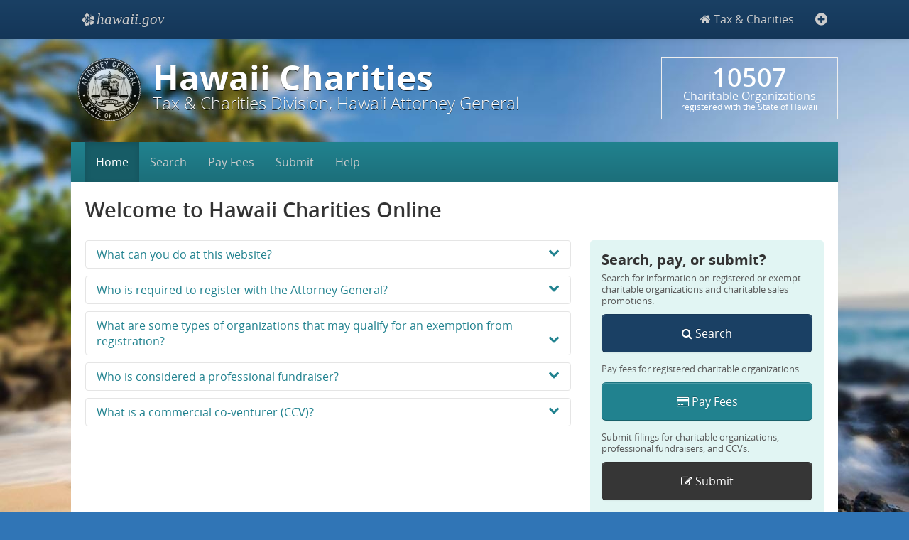

--- FILE ---
content_type: text/html;charset=utf-8
request_url: https://charity.ehawaii.gov/charity/welcome.html
body_size: 23284
content:






<!DOCTYPE html>
<!--[if lt IE 7]>      <html lang="en" class="no-js lt-ie10 lt-ie9 lt-ie8 lt-ie7"> <![endif]-->
<!--[if IE 7]>         <html lang="en" class="no-js lt-ie10 lt-ie9 lt-ie8"> <![endif]-->
<!--[if IE 8]>         <html lang="en" class="no-js lt-ie10 lt-ie9"> <![endif]-->
<!--[if IE 9]>         <html lang="en" class="no-js lt-ie10"> <![endif]-->
<!--[if gt IE 9]><!--> <html lang="en" class="no-js"> <!--<![endif]-->
  <head>
    <title>Hawaii Charities</title>

    <!-- Meta Tags -->
    <meta charset="utf-8">
    <meta http-equiv="X-UA-Compatible" content="IE=edge,chrome=1">
    <meta http-equiv="refresh"      content="1800; url=/charity/logout.html" />
    <meta name="viewport" content="width=device-width, initial-scale=1.0">
    <meta name="description" content="">
    <meta name="author" content="">

    <!-- Favicon -->
    <link rel="shortcut icon" href="/charity/static/img/favicon.ico" type="image/x-icon" />

    <!-- CSS -->
    <link href="/charity/static/css/bootstrap.min.css" rel="stylesheet" />
    <link href="/charity/static/css/style-v2.css" rel="stylesheet" />
    <link href="/charity/static/css/charities.css" rel="stylesheet" />
    <script src="/charity/static/js/modernizr-respond.js"></script>

    <!--[if lt IE 9]>
    <link href="/charity/static/css/ie.css" rel="stylesheet">
    <![endif]-->

    <script src="/charity/static/js/jquery-3.6.0.min.js"></script>
    <script src="/charity/static/js/scripts.js"></script>
    <script src="/charity/static/js/global.js"></script>
    <!--[if lte IE 7]><script src="/charity/static/js/ie-fixes.js"></script><![endif]-->
    <script src="/charity/static/js/jquery.button-toggler.js"></script>
    <script src="/charity/static/js/jquery.form.min.js"></script>
    <script src="/charity/static/js/copyright.js"></script>
    <script type="text/javascript">
        $(function(){
            $('.tooltips').tooltip();
        });
    </script>

    <!-- Global site tag (gtag.js) - Google Analytics -->
    <script async src="https://www.googletagmanager.com/gtag/js?id=G-4LQ8SBX9EZ"></script>
    <script>
      window.dataLayer = window.dataLayer || [];
      function gtag(){dataLayer.push(arguments);}
      gtag('js', new Date());

      gtag('config', 'G-4LQ8SBX9EZ');
    </script>
    
    
        
        <script src="/charity/static/js/jquery.redir.js"></script>
    
</head>

<body onload="" onunload="" style="padding-top: 0px;">

<!-- skip links -->
<ul class="visually-hidden">
    <li><a href="#navigation">Skip to Navigation</a></li>
    <li><a href="#main">Skip to Content</a></li>
</ul>
<!-- end skip links -->

<!--[if lt IE 7]>
<p class="chromeframe">You are using an outdated browser. <a href="http://browsehappy.com/">Upgrade your browser today</a> or <a href="http://www.google.com/chromeframe/?redirect=true">install Google Chrome Frame</a> to better experience this site.</p>
<![endif]-->

<!-- Navigation top -->
<div class="navbar navbar-inverse navbar-fixed-top affix" data-spy="affix">
    <div class="navbar-inner">
        <div class="container">
            <button class="button-toggler btn btn-navbar hidden-toggler hidden-phone hidden-tablet" value="Toggle Element" data-target="#off-canvas-header" data-transition="slide" type="button">
                <i class="icon-plus-sign"></i>
            </button>
            <button data-target=".nav-collapse" data-toggle="collapse" class="btn btn-navbar" type="button">
                <span class="icon-bar"></span>
                <span class="icon-bar"></span>
                <span class="icon-bar"></span>
            </button>
            <a class="brand" href="//portal.ehawaii.gov" title="Official website of the State of Hawaii" target="_blank" rel="noopener noreferrer"><span class="ehawaii_logo">e</span><span class="ehawaii_brand">hawaii.gov</span></a>
            <div class="nav-collapse collapse">
                <ul class="nav pull-right" id="navigation">
                    
                        <li><a href="http://ag.hawaii.gov/tax/" title="Hawaii Tax and Charities website" target="_blank" rel="noopener noreferrer"><i class="icon-home"></i> Tax &amp; Charities</a></li>
                    
                    
                    
                    <!--
                                            <li><a href="http://stayconnected.hawaii.gov" title="Stay connected at Hawaii.gov"><i class="icon-globe"></i> Stay Connected</a></li>

                                            <li><a target="_blank" rel="noopener noreferrer" title="" href="https://messenger.providesupport.com/messenger/15lnfhnn7ggpt1ehjjev1e3mrn.html" class="help-chat"><i class="icon-comment"></i> Help Chat</a></li>
                    -->
                    <li><a href="#" class="button-toggler hidden-phone hidden-tablet" id="desktop-settings" value="Toggle Element" data-target="#off-canvas-header" data-transition="slide"><i class="icon-plus-sign"></i><span class="visually-hidden"> More</span></a></li>
                </ul>
            </div>
        </div>
    </div>

    <!-- Hidden content -->
    <div id="off-canvas-header" class="hide off-canvas-header hidden-phone">
        <ul class="unstyled inline settings-list">
            <li><a href="http://stayconnected.hawaii.gov" title="Stay connected at Hawaii.gov" target="_blank" rel="noopener noreferrer"><i class="icon-globe"></i> Stay Connected</a></li>
            <li class="header-textsizer visible-desktop pull-right">
                <span aria-hidden="true" data-icon="!" class="smaller-icon"></span> Text size: <a href="#" title="Smaller text size" class="decreaseFont">Smaller</a> | <a href="#" title="Reset text size" class="resetFont">Reset</a> | <a href="#" title="Larger text size" class="increaseFont">Larger</a>
            </li>

        </ul>
    </div>

</div>
<!-- end navigation top -->

<div class="container-fluid site-wrapper">

    <header class="site-header clearfix" role="banner">
        <div class="row-fluid">
            
            
            <div class="span9">
                <div class="pull-left visible-desktop">
                    <img src="/charity/static/img/logo.png" alt="">
                </div>

                <div class="headergroup">
                    <p class="h1">Hawaii Charities</p>
                    <p class="h2">Tax &amp; Charities Division, Hawaii Attorney General</p>
                </div>
            </div>

            
            <div class="span3">
                <div class="charities_registered">
                    <p class="text-center count">
                        10507
                    </p>
                    <p class="text-center type">Charitable Organizations</p>
                    <p class="text-center description">registered with the State of Hawaii</p>
                </div>
            </div>
            
            
        </div>

    </header>

    <div class="navbar navbar-app navbar-gets-fixed">
        <div class="navbar-inner">
            <div class="container">
                <div class="nav-collapse collapse">
                    <ul class="nav pull-left" id="navigation">

                        
                        
                            <li><a href="/charity/welcome.html" title="Hawaii Charities home"> Home</a></li>
                            <li><a href="/charity/new-search.html"> Search</a></li>
                            <li><a href="/charity/fein.html"> Pay Fees</a></li>
                            <li><a href="/charity/apply-info.html"> Submit</a></li>
                            <li><a href="/charity/help.html"> Help</a></li>
                        
                    </ul>
                </div>
            </div>
        </div>
    </div>

    <div class="main" role="main" id="main">
        
        <section class="white-bg padded">
            
            
                <h1 class="margin-top">Welcome to Hawaii Charities Online</h1>
            

            <div class="row-fluid box-margin-top">
                
                
                    <div class="row-fluid">

                        <div class="span8">

                            <!-- accordion -->
                            <div class="accordion chevron-toggler" id="accordion">

                                <div class="accordion-group">
                                    <div class="accordion-heading">
                                        <a href="#qa01" class="accordion-toggle active clearfix" data-toggle="collapse" data-parent="#accordion">
                                            What can you do at this website?
                                            <i class="icon-chevron-down chevron-toggler-icon pull-right"></i></a>
                                    </div>

                                    <div class="accordion-body collapse" id="qa01" >
                                        <div class="accordion-inner">
                                            <ul>
                                                <li><a href="/charity/new-search.html"> Search</a> for
                                                    <ul>
                                                        <li>Charitable organizations</li>
                                                        <li>Charitable sales promotions</li>
                                                    </ul>
                                                </li>
                                                <li>
                                                    <a href="/charity/fein.html"> Pay</a>
                                                    <ul>
                                                        <li>Annual filing fees</li>
                                                        <li>Late payment fees</li>
                                                    </ul>
                                                </li>
                                                <li>
                                                    <a href="/charity/apply-info.html"> Submit</a>
                                                    <ul>
                                                        <li>An exemption application</li>
                                                        <li>A charitable sales promotion consent form</li>
                                                    </ul>
                                                </li>
                                            </ul>

                                            </br>
                                            <p>Other helpful links:</p>
                                            <ul>
                                                <li>
                                                    <a href="https://efile.form990.org/frmNPParticipatingStateSCOHI.asp"> Form 990 Online</a>
                                                    <ul>
                                                        <li>Register a charitable organization</li>
                                                        <li>File an annual financial report for a registered charitable organization</li>
                                                    </ul>
                                                </li>
                                                <li>
                                                    <a href="https://ag.ehawaii.gov/fundraiser/#/">Professional Fundraiser Registration System</a>
                                                    <ul>
                                                        <li>Search for professional fundraisers</li>
                                                        <li>Register a professional fundraiser</li>
                                                        <li>Renew an existing registration for a professional fundraiser</li>
                                                        <li>Manage a professional fundraiser’s registration</li>
                                                        <li>Submit surety bonds and contracts</li>
                                                        <li>Submit end of campaign financial reports</li>
                                                    </ul>
                                                </li>
                                            </ul>
                                        </div>
                                    </div>
                                </div>

                                <div class="accordion-group">

                                    <div class="accordion-heading">
                                        <a href="#qa02" class="accordion-toggle" data-toggle="collapse" data-parent="#accordion">
                                            Who is required to register with the Attorney General?
                                            <i class="icon-chevron-down chevron-toggler-icon pull-right"></i></a>
                                    </div>

                                    <div id="qa02" class="accordion-body collapse">
                                        <div class="accordion-inner">
                                            <p>Hawaii’s charitable solicitation law requires the following organizations to register with the Attorney General: </p>
                                            <ul>
                                                <li>Charitable organizations that solicit contributions in Hawaii, unless the Attorney General has granted the organization an exemption from registration</li>
                                                <li>Professional fundraisers</li>
                                            </ul>
                                        </div>
                                    </div>
                                </div>

                                <div class="accordion-group">

                                    <div class="accordion-heading">
                                        <a href="#qa03" class="accordion-toggle" data-toggle="collapse" data-parent="#accordion">
                                            What are some types of organizations that may qualify for an exemption from registration?

                                            <i class="icon-chevron-down chevron-toggler-icon pull-right"></i></a>
                                    </div>

                                    <div id="qa03" class="accordion-body collapse">
                                        <div class="accordion-inner">
                                            <ul>
                                                <li>Religious organizations</li>
                                                <li>Parent teacher associations</li>
                                                <li>Accredited educational institutions</li>
                                                <li>Certain alumni associations and educational foundations</li>
                                                <li>Licensed hospitals</li>
                                                <li>Charitable organizations that normally receive less than $25,000 in contributions and that do not pay a professional fundraiser</li>
                                            </ul>

                                        </div>
                                    </div>
                                </div>

                                <div class="accordion-group">
                                    <div class="accordion-heading">
                                        <a href="#contact" class="accordion-toggle" data-toggle="collapse" data-parent="#accordion">
                                            Who is considered a professional fundraiser?
                                            <i class="icon-chevron-down chevron-toggler-icon pull-right"></i></a>
                                    </div>
                                    <div class="accordion-body collapse" id="contact">
                                        <div class="accordion-inner">
                                            <ul>
                                                <li><strong>Professional solicitors</strong> are compensated for requesting or soliciting contributions for a charitable organization. This may be done through a variety of means – door to door, direct mail, telemarketing, internet, and otherwise.</li>
                                                <li><strong>Professional fundraising counsels</strong> are fundraising consultants paid by a charitable organization to provide advice and counsel on fundraising activities or to prepare materials relating to fundraising. </li>
                                            </ul>
                                        </div>
                                    </div>
                                </div>

                                <div class="accordion-group">
                                    <div class="accordion-heading">
                                        <a href="#power" class="accordion-toggle" data-toggle="collapse" data-parent="#accordion">
                                            What is a commercial co-venturer (CCV)?
                                            <i class="icon-chevron-down chevron-toggler-icon pull-right"></i></a>
                                    </div>
                                    <div class="accordion-body collapse" id="power">
                                        <div class="accordion-inner">
                                            <p>A commercial co-venturer (CCV) is a business that partners with a charitable organization to hold a charitable sales promotion in which all or a portion of the proceeds will benefit the charitable organization.</p>
                                        </div>
                                    </div>
                                </div>
                            </div>

                        </div>

                        <div class="span4 content-box content-box-light">

                            <p class="lead"><strong>Search, pay, or submit?</strong></p>

                            <p class="margin-top help-block">
                                Search for information on registered or exempt charitable organizations and charitable sales promotions.
                            </p>
                            <p class="extra-bottom-margin">
                                <a class="btn btn-primary btn-large btn-block" href="/charity/new-search.html"><i class="icon-search"></i> Search</a>
                            </p>

                            <p class="margin-top help-block">
                                Pay fees for registered charitable organizations.
                            </p>
                            <p class="extra-bottom-margin">
                                <a class="btn btn-success btn-large btn-block" href="/charity/fein.html"><i class="icon-credit-card"></i> Pay Fees</a>
                            </p>

                            <p class="margin-top help-block">
                                Submit filings for charitable organizations, professional fundraisers, and CCVs.
                            </p>
                            <p class="extra-bottom-margin">
                                <a class="btn btn-inverse btn-large btn-block no-top-margin" href="/charity/apply-info.html">
                                    <i class="icon-edit"></i> Submit</a>
                            </p>

                        </div>

                    </div>
                
            </div>
        </section>
    
    </div>

    <footer role="contentinfo" class="white-bg padding">

        <div class="row-fluid">

            <section class="span8">
                <p class="lead">Tax &amp; Charities Division, Department of the Attorney General</p>
                <address>
                    <small>425 Queen Street • Honolulu, HI 96813<br>
                        Phone: (808) 586-1480 </small>
                </address>
                <ul class="clearfix horizontal unstyled space-right bottom-margin">
                    <li><a href="https://portal.ehawaii.gov/page/about-us/" title="Link" target="_blank" rel="noopener noreferrer">Contact</a></li>
                    <li><a href="https://portal.ehawaii.gov/page/feedback/?applicationId=101" title="Link" target="_blank" rel="noopener noreferrer">Feedback</a></li>
                    <li><a href="https://portal.ehawaii.gov/page/help/subscriber-account/" title="Link" target="_blank" rel="noopener noreferrer">Subscriber Services</a></li>
                    <li class="last"><a href="https://portal.ehawaii.gov/page/terms-of-use/" title="Link" target="_blank" rel="noopener noreferrer">Terms of Use</a></li>
                    
                    
                        <a href="/charity/login.html">Admin Login</a>
                    

                </ul>
            </section>

            <section class="span4 text-right">
                <p class="lead">Copyright &copy; <span id="copyright_year_start">2014</span><span class="copyright_year_current"></span>
                <small>State of Hawaii. All rights reserved.<br>
                    An Equal Opportunity Employer.</small>
                <div>
                    <span class="gray">Powered by </span> <a href=" https://www.tylertech.com" target="_blank" rel="noopener noreferrer">Tyler Technologies</a>
                </div>
            </section>

        </div>


    </footer>

</div> <!-- /container -->

<div class="modal hide fade signin-modal" id="signin-modal">
    <div class="modal-header">
        <button type="button" class="close" data-dismiss="modal">&times;</button>
        <h3>Login</h3>
    </div>
    <div class="modal-body">
        <div class="row-fluid">
            <div class="span12">
                <input type="text" name="username" id="username" class="span12 logins" placeholder="Username">
            </div>
        </div>
        <div class="row-fluid">
            <div class="span12">
                <input type="password" name="password" id="password" class="span12 logins" placeholder="Password">
            </div>
        </div>
        <div class="row-fluid">
            <div class="span12">
                <a href="#" class="small">Forgot Password?</a>
            </div>
        </div>

        <div class="row-fluid">
            <div class="span12">
                <a class="pull-left btn btn-info btn-large" href="solicitor/"><i class="icon-lock icon-white"></i> Sign In</a>
                <button class="pull-right btn btn-large"><i class="icon-edit"></i> Register</button>
            </div>
        </div>


    </div>
</div>


<script type="text/javascript">
    /* <![CDATA[ */
    var gaJsHost = (("https:" == document.location.protocol) ? "https://ssl." : "http://www.");
    document.write(unescape("%3Cscript src='" + gaJsHost + "google-analytics.com/ga.js' type='text/javascript'%3E%3C/script%3E"));
    /* ]]> */
</script>
<script type="text/javascript">
    /* <![CDATA[ */
    try {
        var pageTracker = _gat._getTracker("UA-939376-1");
        pageTracker._trackPageview();
    } catch(err) {}
    /* ]]> */
</script>

<script type="text/javascript">
    $(document).ready(function () {
        copyrightYear();
    });
</script>
</body>
</html>

--- FILE ---
content_type: text/css
request_url: https://charity.ehawaii.gov/charity/static/css/style-v2.css
body_size: 60605
content:
/*************************************************************************************************

Table of Contents
---------------------------------------

1. Fonts: @font-face.
2. Common: tag overrides (h1, p, article...)
3. Utility: reusable classes (.rounded, .hidden, etc...)
4. Overall: styles affecting overall layout/sitewide style
5. Bootstrap Overrides: yep.
6. Video
7. Header
8. Hidden Header Settings: font sizer, etc..
9. Supertables
10. Social Sharing Buttons
11. Password Indicator
12. Etc: random stuff ...
13. Footer
14. Fontawesome
15. Added Responsive Styles

************************************************************************************************/


/*
** ==============================================================================================
**  $FONTS
** ============================================================================================== 
*/

@font-face {
    font-family: 'Open Sans';
    src: url('../_fonts/opensans-bold-webfont.eot');
    src: url('../_fonts/opensans-bold-webfont.eot?#iefix') format('embedded-opentype'),
         url('../_fonts/opensans-bold-webfont.woff') format('woff'),
         url('../_fonts/opensans-bold-webfont.ttf') format('truetype'),
         url('../_fonts/opensans-bold-webfont.svg#open_sansbold') format('svg');
    font-weight: 700;
    font-style: normal;
}

@font-face {
    font-family: 'Open Sans';
    src: url('../_fonts/opensans-bolditalic-webfont.eot');
    src: url('../_fonts/opensans-bolditalic-webfont.eot?#iefix') format('embedded-opentype'),
         url('../_fonts/opensans-bolditalic-webfont.woff') format('woff'),
         url('../_fonts/opensans-bolditalic-webfont.ttf') format('truetype'),
         url('../_fonts/opensans-bolditalic-webfont.svg#open_sansbold_italic') format('svg');
    font-weight: 700;
    font-style: italic;
}

@font-face {
    font-family: 'Open Sans';
    src: url('../_fonts/opensans-extrabold-webfont.eot');
    src: url('../_fonts/opensans-extrabold-webfont.eot?#iefix') format('embedded-opentype'),
         url('../_fonts/opensans-extrabold-webfont.woff') format('woff'),
         url('../_fonts/opensans-extrabold-webfont.ttf') format('truetype'),
         url('../_fonts/opensans-extrabold-webfont.svg#open_sansextrabold') format('svg');
    font-weight: 800;
    font-style: normal;
}

@font-face {
    font-family: 'Open Sans';
    src: url('../_fonts/opensans-extrabolditalic-webfont.eot');
    src: url('../_fonts/opensans-extrabolditalic-webfont.eot?#iefix') format('embedded-opentype'),
         url('../_fonts/opensans-extrabolditalic-webfont.woff') format('woff'),
         url('../_fonts/opensans-extrabolditalic-webfont.ttf') format('truetype'),
         url('../_fonts/opensans-extrabolditalic-webfont.svg#open_sansextrabold_italic') format('svg');
    font-weight: 800;
    font-style: italic;
}

@font-face {
    font-family: 'Open Sans'
;    src: url('../_fonts/opensans-semibold-webfont.eot');
    src: url('../_fonts/opensans-semibold-webfont.eot?#iefix') format('embedded-opentype'),
         url('../_fonts/opensans-semibold-webfont.woff') format('woff'),
         url('../_fonts/opensans-semibold-webfont.ttf') format('truetype'),
         url('../_fonts/opensans-semibold-webfont.svg#open_sanssemibold') format('svg');
    font-weight: 600;
    font-style: normal;
}

@font-face {
    font-family: 'Open Sans';
    src: url('../_fonts/opensans-semibolditalic-webfont.eot');
    src: url('../_fonts/opensans-semibolditalic-webfont.eot?#iefix') format('embedded-opentype'),
         url('../_fonts/opensans-semibolditalic-webfont.woff') format('woff'),
         url('../_fonts/opensans-semibolditalic-webfont.ttf') format('truetype'),
         url('../_fonts/opensans-semibolditalic-webfont.svg#open_sanssemibold_italic') format('svg');
    font-weight: 600;
    font-style: italic;
}

@font-face {
    font-family: 'Open Sans';
    src: url('../_fonts/opensans-regular-webfont.eot');
    src: url('../_fonts/opensans-regular-webfont.eot?#iefix') format('embedded-opentype'),
         url('../_fonts/opensans-regular-webfont.woff') format('woff'),
         url('../_fonts/opensans-regular-webfont.ttf') format('truetype'),
         url('../_fonts/opensans-regular-webfont.svg#open_sansregular') format('svg');
    font-weight: 400;
    font-style: normal;
}

@font-face {
    font-family: 'open_sansitalic';
    src: url('../_fonts/opensans-italic-webfont.eot');
    src: url('../_fonts/opensans-italic-webfont.eot?#iefix') format('embedded-opentype'),
         url('../_fonts/opensans-italic-webfont.woff') format('woff'),
         url('../_fonts/opensans-italic-webfont.ttf') format('truetype'),
         url('../_fonts/opensans-italic-webfont.svg#open_sansitalic') format('svg');
    font-weight: 400;
    font-style: italic;
}

@font-face {
    font-family: 'Open Sans';
    src: url('../_fonts/opensans-light-webfont.eot');
    src: url('../_fonts/opensans-light-webfont.eot?#iefix') format('embedded-opentype'),
         url('../_fonts/opensans-light-webfont.woff') format('woff'),
         url('../_fonts/opensans-light-webfont.ttf') format('truetype'),
         url('../_fonts/opensans-light-webfont.svg#open_sanslight') format('svg');
    font-weight: 300;
    font-style: normal;
}

@font-face {
    font-family: 'Open Sans';
    src: url('../_fonts/opensans-lightitalic-webfont.eot');
    src: url('../_fonts/opensans-lightitalic-webfont.eot?#iefix') format('embedded-opentype'),
         url('../_fonts/opensans-lightitalic-webfont.woff') format('woff'),
         url('../_fonts/opensans-lightitalic-webfont.ttf') format('truetype'),
         url('../_fonts/opensans-lightitalic-webfont.svg#open_sanslight_italic') format('svg');
    font-weight: 900;
    font-style: italic;
}

/* for chrome rendering bug */
@media screen and (-webkit-min-device-pixel-ratio:0) {
  @font-face {
  font-family: 'Open Sans';
  src: url('../_fonts/opensans-webfont.svg#open_sans-regular') format('svg');
  }
}

@font-face {
    font-family: 'monaco';
    src: url('../_fonts/monaco-webfont.eot');
    src: url('../_fonts/monaco-webfont.eot?#iefix') format('embedded-opentype'),
    url('../_fonts/monaco-webfont.woff') format('woff'),
    url('../_fonts/monaco-webfont.ttf') format('truetype'),
    url('../_fonts/monaco-webfont.svg#monacoregular') format('svg');
    font-weight: normal;
    font-style: normal;
}
/* for chrome rendering bug */
@media screen and (-webkit-min-device-pixel-ratio:0) {
  @font-face {
  font-family: 'monaco';
  src: url('../_fonts/monaco-webfont.svg#monacoregular') format('svg');
  }
}
@font-face {
    font-family: 'hicicons';
    src: url('../_fonts/hic.eot');
    src: url('../_fonts/hic.eot?#iefix') format('embedded-opentype'),
    url('../_fonts/hic.woff') format('woff'),
    url('../_fonts/hic.ttf') format('truetype'),
    url('../_fonts/hic.svg#ModernPictogramsNormal') format('svg');
    font-weight: normal;
    font-style: normal;
}
/* for chrome rendering bug */
@media screen and (-webkit-min-device-pixel-ratio:0) {
  @font-face {
  font-family: 'hicicons';
  src: url('../_fonts/hic.svg#ModernPictogramsNormal') format('svg');
  }
}



/*
** ==============================================================================================
**  $COMMON
** ============================================================================================== 
*/

body {
    font-size: 87.5%;
    font-family: 'Open Sans', sans-serif;
    background: #b2cedc;
}
h1, h2, h3, h4, h5, h6 {
    font-weight: 400;
}
h1 {
    margin-bottom: .25em;
}
section {
    overflow: auto;
}
address {
  margin-bottom: 0;
}



/*
** ==============================================================================================
**  $UTILITY
** ============================================================================================== 
*/

.monaco {
  font-family: 'monaco', monospace;
}
.no-top-margin {
  margin-top: 0 !important;
}
.text-right {
    text-align: right;
}
.text-center {
    text-align: center;
}
.extra-space {
    margin: 20px 0;
}
.rounded {
    -moz-border-radius: 5px;
    -webkit-border-radius: 5px;
    -o-border-radius: 5px;
    border-radius: 5px; 
}
.full {
    width: 100%;
}
.visually-hidden {
    position: absolute; 
    overflow: hidden; 
    clip: rect(0 0 0 0); 
    height: 1px; width: 1px; 
    margin: -1px; padding: 0; border: 0; 
}
.padded {
    padding: 10px;
}
.bottom-margin {
    margin-bottom: 10px;
}
.white {
    background: #fff;
}
.white-bg {
  background-color: rgba(255,255,255,.87);
}
.gray-bg {
  background-color: rgba(0,0,0,.1);
}


/* horizontal list */
.horizontal > li {
    float: left; 
}
.horizontal.right {
    float: right;
}
.horizontal.right li{
    text-align: right;
}

.horizontal.right li.last {
    margin-right: 0;
}




/*
** ==============================================================================================
**  $OVERALL
** ============================================================================================== 
*/

.site-wrapper {
  max-width: 1080px;
  margin: 0 auto;
}
.main a, .main a:link, .main a:visited {
  color: #;
  text-decoration: underline;
}
.main a:hover {
  text-decoration: none;
}
#main, #main li, footer address {
    line-height: 1.429em;
}
.main h1 {
    font-size: 1.8em;
}
.main h2, .main h3 {
    font-size: 1.4em;
}
.site-header {
    background-image: none;
    margin: 0;
    padding: 0 0 .5em 0;
}
.site-header h1 {
    color: #000000;
    font-size: 1.8em;
}
.site-header h2 {
    font-size: 1.3em;
    color: #333333; 
    padding: 0;
    margin: 0;
    line-height: 1;
}

.row-fluid div {
    margin-bottom: 10px;
}

.space-right li {
    margin-right: 10px;
}

@media (min-width: 481px) {

    .site-header h1 {
        font-size: 3em;
    }
    .site-header h2 {
        font-size: 1.5em;
    }  
    .padded {
        padding: 10px 20px;
    }
    .statewide-header ul li.right {
        margin-right: 25px;
    }
    .statewide-header ul li.connected {
        margin-right: 0;
    }
    .text-center {
        overflow: visible;
    }

}
@media (min-width: 601px) {

    .main h1 {
        font-size: 2.5em;
    }
    .main h2, .main h3 {
        font-size: 2em;
    }

}

@media (max-width: 767px) {

    body {
        padding-right: 0;
        padding-left: 0; 
    }

    .statewide-header ul li.right {
        margin-right: 0;
    }

    .container-fluid {
        padding: 0 10px; 
    } 

    .text-right, .text-center {
        text-align: left;
    }

    .horizontal.right {
        float: left;
    }
    footer .poweredby {
        float: left;
    }

}

@media (min-width: 980px){

    /* fixes for nav when js off */
    .no-js .nav ul {
        display: block;
        position: absolute;
        left: -9999px;
    }
    .no-js .nav li:hover > ul, .no-js .nav li:focus > ul {
        left:0;
        margin-top: -3px;               
    }
}


/*
** ==============================================================================================
**  $BOOTSTRAP OVERRIDES
** ============================================================================================== 
*/

a.btn {
    text-decoration: none !important;
}
a.btn-primary, a.btn-success {
    color: #ffffff !important;
}
.navbar.affix {
    top: 0;
    left: 0;
    width: 100%;
    z-index: 999;
}
.affix .navbar-inner {
    border-radius: 0 !important;
}
.navbar {
  margin-bottom: 15px;
}
.navbar-inner {
  border: 0px;
}
.navbar .nav > li > a {
  text-shadow: none;
}
.navbar .nav > li > a:hover {
  /*background: #333333;*/
}
.navbar .brand {
  font-size: 1.1em;
}
.carousel-caption {
  text-align: center;
}
.accordion-toggle {
  text-decoration: none !important;
}
.accordion-heading .active {
 background: ;
}
.accordion-heading:hover {
 background: #eeeeee;
}
.accordion-toggle:hover {
  text-decoration: underline !important;
}
.accordion-inner {
  background: ;
}
a.btn {
  text-decoration: none !important;
}
a.btn-danger, a.btn-info, a.btn-inverse, a.btn-primary, a.btn-success, a.btn-warning {
  color: #ffffff !important;
}
a.tip {
    color: #000000;
}
a:hover.tip {
    color: #666666;
}
.pager a {
  text-decoration: none;
}
.navbar-fixed-top, .navbar-fixed-bottom, .navbar-static-top {
  margin-left: 0 !important;
  margin-right: 0 !important;
}
/* not sure but had to add 2px to margin-top*/
.navbar .nav>li>a {
  padding: 12px 15px 10px;
}
.navbar-static-top .container, .navbar-fixed-top .container, .navbar-fixed-bottom .container {
    width: 100%;
}


/* small bootstrap mobile menu tweaks */
@media (max-width:768px){
    .nav-collapse .nav {
        margin-top: 10px
    }
    .no-js .dropdown-menu {
        display: block
    }
}

@media (max-width:500px){

    .super-pagination {
        padding-top: 25px !important;
        float: left;
        clear: both;
    } 

    .super-pagination .previous {
        margin-left: 0;
    }

}





/* ============================================================
 * bootstrapSwitch v1.3 by Larentis Mattia @spiritualGuru
 * http://www.larentis.eu/switch/
 * ============================================================
 * Licensed under the Apache License, Version 2.0
 * http://www.apache.org/licenses/LICENSE-2.0
 * ============================================================ */
.has-switch {
  display: inline-block;
  cursor: pointer;
  -webkit-border-radius: 5px;
  -moz-border-radius: 5px;
  border-radius: 5px;
  border: 1px solid;
  border-color: rgba(0, 0, 0, 0.1) rgba(0, 0, 0, 0.1) rgba(0, 0, 0, 0.25);
  position: relative;
  text-align: left;
  overflow: hidden;
  line-height: 8px;
  -webkit-user-select: none;
  -moz-user-select: none;
  -ms-user-select: none;
  -o-user-select: none;
  user-select: none;
  min-width: 100px;
}
.has-switch.switch-mini {
  min-width: 72px;
}
.has-switch.switch-small {
  min-width: 80px;
}
.has-switch.switch-large {
  min-width: 120px;
}
.has-switch.deactivate {
  opacity: 0.5;
  filter: alpha(opacity=50);
  cursor: default !important;
}
.has-switch.deactivate label,
.has-switch.deactivate span {
  cursor: default !important;
}
.has-switch > div {
  display: inline-block;
  width: 150%;
  position: relative;
  top: 0;
}
.has-switch > div.switch-animate {
  -webkit-transition: left 0.5s;
  -moz-transition: left 0.5s;
  -o-transition: left 0.5s;
  transition: left 0.5s;
}
.has-switch > div.switch-off {
  left: -50%;
}
.has-switch > div.switch-on {
  left: 0%;
}
.has-switch input[type=checkbox] {
  display: none;
}
.has-switch span,
.has-switch label {
  -webkit-box-sizing: border-box;
  -moz-box-sizing: border-box;
  box-sizing: border-box;
  cursor: pointer;
  position: relative;
  display: inline-block;
  height: 100%;
  padding-bottom: 4px;
  padding-top: 4px;
  font-size: 14px;
  line-height: 20px;
}
.has-switch span.switch-mini,
.has-switch label.switch-mini {
  padding-bottom: 4px;
  padding-top: 4px;
  font-size: 10px;
  line-height: 9px;
}
.has-switch span.switch-small,
.has-switch label.switch-small {
  padding-bottom: 3px;
  padding-top: 3px;
  font-size: 12px;
  line-height: 18px;
}
.has-switch span.switch-large,
.has-switch label.switch-large {
  padding-bottom: 9px;
  padding-top: 9px;
  font-size: 16px;
  line-height: normal;
}
.has-switch label {
  text-align: center;
  margin-top: -1px;
  margin-bottom: -1px;
  z-index: 100;
  width: 34%;
  border-left: 1px solid #cccccc;
  border-right: 1px solid #cccccc;
  color: #ffffff;
  text-shadow: 0 -1px 0 rgba(0, 0, 0, 0.25);
  background-color: #f5f5f5;
  background-image: -moz-linear-gradient(top, #ffffff, #e6e6e6);
  background-image: -webkit-gradient(linear, 0 0, 0 100%, from(#ffffff), to(#e6e6e6));
  background-image: -webkit-linear-gradient(top, #ffffff, #e6e6e6);
  background-image: -o-linear-gradient(top, #ffffff, #e6e6e6);
  background-image: linear-gradient(to bottom, #ffffff, #e6e6e6);
  background-repeat: repeat-x;
  filter: progid:DXImageTransform.Microsoft.gradient(startColorstr='#ffffffff', endColorstr='#ffe6e6e6', GradientType=0);
  border-color: #e6e6e6 #e6e6e6 #bfbfbf;
  border-color: rgba(0, 0, 0, 0.1) rgba(0, 0, 0, 0.1) rgba(0, 0, 0, 0.25);
  *background-color: #e6e6e6;
  /* Darken IE7 buttons by default so they stand out more given they won't have borders */

  filter: progid:DXImageTransform.Microsoft.gradient(enabled = false);
}
.has-switch label:hover,
.has-switch label:focus,
.has-switch label:active,
.has-switch label.active,
.has-switch label.disabled,
.has-switch label[disabled] {
  color: #ffffff;
  background-color: #e6e6e6;
  *background-color: #d9d9d9;
}
.has-switch label:active,
.has-switch label.active {
  background-color: #cccccc \9;
}
.has-switch label i {
  color: #000;
  text-shadow: 0 1px 0 #fff;
  line-height: 18px;
  pointer-events: none;
}
.has-switch span {
  text-align: center;
  z-index: 1;
  width: 33%;
}
.has-switch span.switch-left {
  -webkit-border-top-left-radius: 4px;
  -moz-border-radius-topleft: 4px;
  border-top-left-radius: 4px;
  -webkit-border-bottom-left-radius: 4px;
  -moz-border-radius-bottomleft: 4px;
  border-bottom-left-radius: 4px;
}
.has-switch span.switch-right {
  color: #333333;
  text-shadow: 0 1px 1px rgba(255, 255, 255, 0.75);
  background-color: #f0f0f0;
  background-image: -moz-linear-gradient(top, #e6e6e6, #ffffff);
  background-image: -webkit-gradient(linear, 0 0, 0 100%, from(#e6e6e6), to(#ffffff));
  background-image: -webkit-linear-gradient(top, #e6e6e6, #ffffff);
  background-image: -o-linear-gradient(top, #e6e6e6, #ffffff);
  background-image: linear-gradient(to bottom, #e6e6e6, #ffffff);
  background-repeat: repeat-x;
  filter: progid:DXImageTransform.Microsoft.gradient(startColorstr='#ffe6e6e6', endColorstr='#ffffffff', GradientType=0);
  border-color: #ffffff #ffffff #d9d9d9;
  border-color: rgba(0, 0, 0, 0.1) rgba(0, 0, 0, 0.1) rgba(0, 0, 0, 0.25);
  *background-color: #ffffff;
  /* Darken IE7 buttons by default so they stand out more given they won't have borders */

  filter: progid:DXImageTransform.Microsoft.gradient(enabled = false);
}
.has-switch span.switch-right:hover,
.has-switch span.switch-right:focus,
.has-switch span.switch-right:active,
.has-switch span.switch-right.active,
.has-switch span.switch-right.disabled,
.has-switch span.switch-right[disabled] {
  color: #333333;
  background-color: #ffffff;
  *background-color: #f2f2f2;
}
.has-switch span.switch-right:active,
.has-switch span.switch-right.active {
  background-color: #e6e6e6 \9;
}
.has-switch span.switch-primary,
.has-switch span.switch-left {
  color: #ffffff;
  text-shadow: 0 -1px 0 rgba(0, 0, 0, 0.25);
  background-color: #005fcc;
  background-image: -moz-linear-gradient(top, #0044cc, #0088cc);
  background-image: -webkit-gradient(linear, 0 0, 0 100%, from(#0044cc), to(#0088cc));
  background-image: -webkit-linear-gradient(top, #0044cc, #0088cc);
  background-image: -o-linear-gradient(top, #0044cc, #0088cc);
  background-image: linear-gradient(to bottom, #0044cc, #0088cc);
  background-repeat: repeat-x;
  filter: progid:DXImageTransform.Microsoft.gradient(startColorstr='#ff0044cc', endColorstr='#ff0088cc', GradientType=0);
  border-color: #0088cc #0088cc #005580;
  border-color: rgba(0, 0, 0, 0.1) rgba(0, 0, 0, 0.1) rgba(0, 0, 0, 0.25);
  *background-color: #0088cc;
  /* Darken IE7 buttons by default so they stand out more given they won't have borders */

  filter: progid:DXImageTransform.Microsoft.gradient(enabled = false);
}
.has-switch span.switch-primary:hover,
.has-switch span.switch-left:hover,
.has-switch span.switch-primary:focus,
.has-switch span.switch-left:focus,
.has-switch span.switch-primary:active,
.has-switch span.switch-left:active,
.has-switch span.switch-primary.active,
.has-switch span.switch-left.active,
.has-switch span.switch-primary.disabled,
.has-switch span.switch-left.disabled,
.has-switch span.switch-primary[disabled],
.has-switch span.switch-left[disabled] {
  color: #ffffff;
  background-color: #0088cc;
  *background-color: #0077b3;
}
.has-switch span.switch-primary:active,
.has-switch span.switch-left:active,
.has-switch span.switch-primary.active,
.has-switch span.switch-left.active {
  background-color: #006699 \9;
}
.has-switch span.switch-info {
  color: #ffffff;
  text-shadow: 0 -1px 0 rgba(0, 0, 0, 0.25);
  background-color: #41a7c5;
  background-image: -moz-linear-gradient(top, #2f96b4, #5bc0de);
  background-image: -webkit-gradient(linear, 0 0, 0 100%, from(#2f96b4), to(#5bc0de));
  background-image: -webkit-linear-gradient(top, #2f96b4, #5bc0de);
  background-image: -o-linear-gradient(top, #2f96b4, #5bc0de);
  background-image: linear-gradient(to bottom, #2f96b4, #5bc0de);
  background-repeat: repeat-x;
  filter: progid:DXImageTransform.Microsoft.gradient(startColorstr='#ff2f96b4', endColorstr='#ff5bc0de', GradientType=0);
  border-color: #5bc0de #5bc0de #28a1c5;
  border-color: rgba(0, 0, 0, 0.1) rgba(0, 0, 0, 0.1) rgba(0, 0, 0, 0.25);
  *background-color: #5bc0de;
  /* Darken IE7 buttons by default so they stand out more given they won't have borders */

  filter: progid:DXImageTransform.Microsoft.gradient(enabled = false);
}
.has-switch span.switch-info:hover,
.has-switch span.switch-info:focus,
.has-switch span.switch-info:active,
.has-switch span.switch-info.active,
.has-switch span.switch-info.disabled,
.has-switch span.switch-info[disabled] {
  color: #ffffff;
  background-color: #5bc0de;
  *background-color: #46b8da;
}
.has-switch span.switch-info:active,
.has-switch span.switch-info.active {
  background-color: #31b0d5 \9;
}
.has-switch span.switch-success {
  color: #ffffff;
  text-shadow: 0 -1px 0 rgba(0, 0, 0, 0.25);
  background-color: #58b058;
  background-image: -moz-linear-gradient(top, #51a351, #62c462);
  background-image: -webkit-gradient(linear, 0 0, 0 100%, from(#51a351), to(#62c462));
  background-image: -webkit-linear-gradient(top, #51a351, #62c462);
  background-image: -o-linear-gradient(top, #51a351, #62c462);
  background-image: linear-gradient(to bottom, #51a351, #62c462);
  background-repeat: repeat-x;
  filter: progid:DXImageTransform.Microsoft.gradient(startColorstr='#ff51a351', endColorstr='#ff62c462', GradientType=0);
  border-color: #62c462 #62c462 #3b9e3b;
  border-color: rgba(0, 0, 0, 0.1) rgba(0, 0, 0, 0.1) rgba(0, 0, 0, 0.25);
  *background-color: #62c462;
  /* Darken IE7 buttons by default so they stand out more given they won't have borders */

  filter: progid:DXImageTransform.Microsoft.gradient(enabled = false);
}
.has-switch span.switch-success:hover,
.has-switch span.switch-success:focus,
.has-switch span.switch-success:active,
.has-switch span.switch-success.active,
.has-switch span.switch-success.disabled,
.has-switch span.switch-success[disabled] {
  color: #ffffff;
  background-color: #62c462;
  *background-color: #4fbd4f;
}
.has-switch span.switch-success:active,
.has-switch span.switch-success.active {
  background-color: #42b142 \9;
}
.has-switch span.switch-warning {
  color: #ffffff;
  text-shadow: 0 -1px 0 rgba(0, 0, 0, 0.25);
  background-color: #f9a123;
  background-image: -moz-linear-gradient(top, #f89406, #fbb450);
  background-image: -webkit-gradient(linear, 0 0, 0 100%, from(#f89406), to(#fbb450));
  background-image: -webkit-linear-gradient(top, #f89406, #fbb450);
  background-image: -o-linear-gradient(top, #f89406, #fbb450);
  background-image: linear-gradient(to bottom, #f89406, #fbb450);
  background-repeat: repeat-x;
  filter: progid:DXImageTransform.Microsoft.gradient(startColorstr='#fff89406', endColorstr='#fffbb450', GradientType=0);
  border-color: #fbb450 #fbb450 #f89406;
  border-color: rgba(0, 0, 0, 0.1) rgba(0, 0, 0, 0.1) rgba(0, 0, 0, 0.25);
  *background-color: #fbb450;
  /* Darken IE7 buttons by default so they stand out more given they won't have borders */

  filter: progid:DXImageTransform.Microsoft.gradient(enabled = false);
}
.has-switch span.switch-warning:hover,
.has-switch span.switch-warning:focus,
.has-switch span.switch-warning:active,
.has-switch span.switch-warning.active,
.has-switch span.switch-warning.disabled,
.has-switch span.switch-warning[disabled] {
  color: #ffffff;
  background-color: #fbb450;
  *background-color: #faa937;
}
.has-switch span.switch-warning:active,
.has-switch span.switch-warning.active {
  background-color: #fa9f1e \9;
}
.has-switch span.switch-danger {
  color: #ffffff;
  text-shadow: 0 -1px 0 rgba(0, 0, 0, 0.25);
  background-color: #d14641;
  background-image: -moz-linear-gradient(top, #bd362f, #ee5f5b);
  background-image: -webkit-gradient(linear, 0 0, 0 100%, from(#bd362f), to(#ee5f5b));
  background-image: -webkit-linear-gradient(top, #bd362f, #ee5f5b);
  background-image: -o-linear-gradient(top, #bd362f, #ee5f5b);
  background-image: linear-gradient(to bottom, #bd362f, #ee5f5b);
  background-repeat: repeat-x;
  filter: progid:DXImageTransform.Microsoft.gradient(startColorstr='#ffbd362f', endColorstr='#ffee5f5b', GradientType=0);
  border-color: #ee5f5b #ee5f5b #e51d18;
  border-color: rgba(0, 0, 0, 0.1) rgba(0, 0, 0, 0.1) rgba(0, 0, 0, 0.25);
  *background-color: #ee5f5b;
  /* Darken IE7 buttons by default so they stand out more given they won't have borders */

  filter: progid:DXImageTransform.Microsoft.gradient(enabled = false);
}
.has-switch span.switch-danger:hover,
.has-switch span.switch-danger:focus,
.has-switch span.switch-danger:active,
.has-switch span.switch-danger.active,
.has-switch span.switch-danger.disabled,
.has-switch span.switch-danger[disabled] {
  color: #ffffff;
  background-color: #ee5f5b;
  *background-color: #ec4844;
}
.has-switch span.switch-danger:active,
.has-switch span.switch-danger.active {
  background-color: #e9322d \9;
}
.has-switch span.switch-default {
  color: #333333;
  text-shadow: 0 1px 1px rgba(255, 255, 255, 0.75);
  background-color: #f0f0f0;
  background-image: -moz-linear-gradient(top, #e6e6e6, #ffffff);
  background-image: -webkit-gradient(linear, 0 0, 0 100%, from(#e6e6e6), to(#ffffff));
  background-image: -webkit-linear-gradient(top, #e6e6e6, #ffffff);
  background-image: -o-linear-gradient(top, #e6e6e6, #ffffff);
  background-image: linear-gradient(to bottom, #e6e6e6, #ffffff);
  background-repeat: repeat-x;
  filter: progid:DXImageTransform.Microsoft.gradient(startColorstr='#ffe6e6e6', endColorstr='#ffffffff', GradientType=0);
  border-color: #ffffff #ffffff #d9d9d9;
  border-color: rgba(0, 0, 0, 0.1) rgba(0, 0, 0, 0.1) rgba(0, 0, 0, 0.25);
  *background-color: #ffffff;
  /* Darken IE7 buttons by default so they stand out more given they won't have borders */

  filter: progid:DXImageTransform.Microsoft.gradient(enabled = false);
}
.has-switch span.switch-default:hover,
.has-switch span.switch-default:focus,
.has-switch span.switch-default:active,
.has-switch span.switch-default.active,
.has-switch span.switch-default.disabled,
.has-switch span.switch-default[disabled] {
  color: #333333;
  background-color: #ffffff;
  *background-color: #f2f2f2;
}
.has-switch span.switch-default:active,
.has-switch span.switch-default.active {
  background-color: #e6e6e6 \9;
}

/* patrick adds */
.switch, .has-switch > div.switch-on, .has-switch > div.switch-off {
  margin-bottom: 0 !important;
}




/*
** ==============================================================================================
**  $VIDEO
** ============================================================================================== 
*/

.video-container {
    position: relative;
    padding-bottom: 56.25%; /* 4:3 use 67.5% */
    padding-top: 30px; /* 4:3 use 25px and 0 for Vimeo */
    height: 0;
    overflow: hidden;
}
.video-container iframe,
.video-container object,
.video-container embed {
    position: absolute;
    top: 0;
    left: 0;
    width: 100%;
    height: 100%;
    margin-top: 0;
}


/*
** ==============================================================================================
**  $HEADER
** ============================================================================================== 
*/

.site-header {
    margin: 0; 
    padding: 5px 0 10px;
}
.site-header hgroup {
    margin: 10px;
}
.site-header h1 {
    font-size: 2em;
    margin: 5px 0;
    line-height: 1;
    font-weight: 400;
}
.site-header h2 {
    font-size: 1em;
    font-weight: 400;
}

.site-header img {
    margin-right: 15px;
    -moz-border-radius: 5px;
    -webkit-border-radius: 5px;
    -o-border-radius: 5px;
    border-radius: 5px;
}

.sliver {
    background: #333;
}

/* STATEWIDE HEADER */
.statewide-header {
    max-width: 1280px;
    min-width: 270px;
    margin: 0 auto;
    color: #dddddd;
    padding: 0 .8em;
}
.statewide-header ul {
    padding: .75em 0;
    font-size: 1em;
}
.statewide-header ul li {
    line-height: 1.6em;
    margin-right: 25px;
}
.statewide-header ul li.right {
    float: right;
    margin-right: 0;
    padding-right: 0;
}
.statewide-header a, .statewide-header a:link, .statewide-header a:visited {
    color: #dcdcdc;
    text-indent: 23px;
    text-decoration: none;
}
.statewide-header a:hover {
    color: #ffffff;
}
.statewide-header {
  max-width: 1080px;
}
.statewide-header a {
  color: #;
}
.statewide-header a:hover {
  color: #;
}

.hawaii-gov {
    font-family: Times, "Times New Roman", serif; /* "Book Antiqua", "Palatino Linotype", Palatino, */
    font-style: italic;
    font-weight: 500;
    font-size: 1.5em;
}
[data-icon]:before {
    font-family: 'hicicons'; 
    content: attr(data-icon);
    speak: none;
    font-size: 1.3em;
    font-weight: normal;
    -webkit-font-smoothing: antialiased;
    vertical-align: top;
}

.smaller-icon {
    font-size: .9em
}

.lt-ie8 .ie-icon {
    font-size: 16px;
    vertical-align: middle;
    margin-right: 5px;
}
.header-connected {
  margin-right: 1em;
}
.header-helpchat {
  float: right;
  margin-right: 1em;
}
.header-home {
  margin-right: 1em;
}
.header-textsizer {
  float: right;
}
.sliver {
  background: none repeat scroll 0 0 #;
}

/* mobile nav with js off */
.no-js .nav-collapse {
    height: auto;
}

@media (min-width: 601px) {

    .site-header {
        background: transparent;
        margin: 0;
        padding: 0 0 1em 0;
    }
    .site-header h1 {
        font-size: 2.5em;
        color: #000; 
    }
    .site-header h2 {
        font-size: 2em;
        color: #333;
    }
    .off-canvas-header {
        height: 40px;
        top: 40px;
    }

}
@media (min-width: 767px) {

    .site-header h1 {
        text-align: left; 
    }
    .site-header h2 {
        text-align: left;
    }
    .navbar-static-top .container, .navbar-fixed-top .container, .navbar-fixed-bottom .container {
        max-width: 1080px;
    }
    .navbar .brand {
        margin-left: 0;
    } 

}

@media (min-width: 979px) {

    .navbar-static-top .container, .navbar-fixed-top .container, .navbar-fixed-bottom .container {
        max-width: 1080px;
    }
    .navbar .brand {
        margin-left: 0;
    } 
}


/*
** ==============================================================================================
**  $HIDDEN SETTINGS HEADER
** ============================================================================================== 
*/

.off-canvas-header {
  background: #000;
  background: none repeat scroll 0 0 rgba(0, 0, 0, 0.85);
  color: #ffffff;
  margin: 0;
  padding: 1em 0 0;
  /*position: absolute;*/
  width: 100%;
  /*top: 52px;*/
  height: 90px;
}

.off-canvas-header .settings-list {
  max-width: 1080px;
  margin: 0 auto;
  padding: 0 1em !important;
}
.off-canvas-header .settings-list li {
  display: block;
  float: none;
  margin: 0 0 .5em;
}
.off-canvas-header .settings-list li a {
  display: block;
  color: #fff;
} 
.off-canvas-header .settings-list li a:hover {
  text-decoration: none;
  color: #dadada;
} 


@media (min-width: 767px) {

  .navbar-fixed-top .icon-cog {
    *margin-top: 4px;
    *line-height: 20px;
  }

  .navbar-fixed-top #desktop-settings {
    font-size: 20px;
  }

  .off-canvas-header {
    height: 40px;
    /*top: 40px;*/
  }
  .off-canvas-header .settings-list {
    margin: .2em auto;
  }
  .off-canvas-header .settings-list li {
    float: left;
    margin: 0 1em .5em;
  }
  .off-canvas-header .settings-list li a {
    display: inline;
  }
  .off-canvas-header .pull-right {
    float: right !important;
  }

}


/*
** ==============================================================================================
**  $SUPERTABLES
** ============================================================================================== 
*/

.table-wrapper {
    position: relative;
    margin: 1em 0;
}
.table-wrapper:before,
.table-wrapper:after {
    content: "";
    display: table;
} 
.table-wrapper:after {
    clear: both;
}
.table-wrapper {
    zoom: 1; /* For IE 6/7 (trigger hasLayout) */
}
.table-menu-wrapper {
    position: absolute;
    top: -3em;
    right: 0;
}
.table-menu {
    position: absolute;
    background-color: #fff;
    padding: 10px;
    border: 1px solid #ccc;
    font-size: 1.2em;
    width: 12em;
    right: 0;
    left: auto;
}
.table-menu-hidden {
    left: -999em;
    right: auto;
}
.paginate_disabled_previous, .paginate_disabled_next {
    display: none !important;
}
.paginate_enabled_previous, .paginate_enabled_next {
    cursor: pointer;
}
.dataTable thead th {
  cursor: pointer;
}
/*thead .sorting {
    background: url(../img/supertable-sort.png) right;
    background-repeat: no-repeat;
    padding-right: 12px;
}
thead .sorting_desc {
    background: url(../img/supertable-sort-down.png) right;
    background-repeat: no-repeat;
    padding-right: 12px;
}
thead .sorting_asc {
    background: url(../img/supertable-sort-up.png) right;
    background-repeat: no-repeat;
    padding-right: 12px;
}*/
.length-div {
    background: #fff;
    border-radius: 5px;
    position: absolute;
    border: 1px solid #ccc;
    top: 35px;
    z-index: 999;
    display: none;
    padding: 10px 10px 0;
}
.row {
    position: relative;
}
.dataTables_length label {
    margin-right: 20px;
}
.table-menu-wrapper {
    float: right;
    position: relative;
    top: 0;
    right: 0;
    /*display: none  ;*/
}
.table-menu-wrapper label {
    display: inline;
}
.dataTables_filter {
    float: left;
}
.supertable th {
    cursor: pointer;
}
.horizontal > li {
    float: left;
}

.table-nav {
    float: left;
}

.table-nav li {
    margin-right: 8px;
    position: relative;
    padding: 0;
}
.table-menu {
    display: none;
    position: absolute;
    top: 35px;
    left: 0;
    z-index:888;
    background: #fff;
    border-radius: 5px;
}
.table-menu li {
    display: block;
    overflow: auto;
    padding: 3px 0;
}
.table-menu input, .table-menu label {
    display: inline;
}

.dataTables_length select {
    width: 75px;
}
.dataTables_filter input {
    width: 150px;
}

.dataTables_paginate a {
    margin-left: 15px;
    text-decoration: none !important;
}

.dataTables_wrapper .pager {
    margin: 0;
}
.super-pagination .first, .super-pagination .last {
    display: none;
}

.super-pagination a {
    cursor: pointer;
    border: 1px solid #ccc;
    padding: 5px 7px;
    text-decoration: none;
    margin: 0 2px;
    border-radius: 3px;
    color: #444;
    font-weight: 700;
    background: #fff;
}
.super-pagination .paginate_button_disabled {
    border-color: #eee;
    color: #ccc !important;
    display: none;
}
.super-pagination a.paginate_active {
    font-weight: 700;
    background: #cfcfcf;
}
.super-pagination a:hover {
    background: #dfdfdf;
}

.table-menu, .length-div {
    border-radius: 0;
    border: none;
}
.table-menu {
    padding: 3px 10px;
}
.table-menu:before, .length-div:before {
    content:'';
    display: block;
    position: absolute;
    top: -10px;
    width: 0; 
    height: 0; 
    border-left: 10px solid transparent;
    border-right: 10px solid transparent;
    border-bottom: 10px solid white;
}
.table-menu li {
    margin-right: 0;
    border-bottom: 1px dotted #dfdfdf;
    padding: 5px 0;
    margin: 0 0 5px;
}
.table-menu label {
    margin-left: 5px;
    font-size: .9em;
}
.table-menu li:last-of-type {
    border: none;
    margin-bottom: 3px;
}

.table-menu input[type=checkbox] {
    margin-top: 0;
}


.length-div select {
    margin-right: 5px;
}

.table-nav .btn, .table-nav a {
    text-shadow: none !important;
}





/*
** ==============================================================================================
**  $SOCIAL SHARE BUTTONS
** ============================================================================================== 
*/


#social_buttons {
  width: 100%;
  margin-top: 20px;
}
#social_buttons i {
  font-size: 3em;
  margin-right: .35em;
}
#social_buttons #social_buttons_container, #social_buttons #social_buttons_container.small {
  position: relative;
  width: 40%;
  margin: 0 auto;
  padding: 10px 10px 0;
  border: 1px solid #CCC;
  background: #fff;
  border-radius: 5px;
}

#social_buttons #social_buttons_container h1 {
  margin: 5px 0 0;
  padding: 0 10px 0;
  font-size: 1.3em;
  line-height: 1em;
  font-weight: 700;
}

#social_buttons #social_buttons_container.small h1 {
  margin: 0;
  padding: 0 10px;
  font-size: 0.8em;
}

#social_buttons #social_buttons_container p {
  margin: 0 0 4px 10px;
  font-size: 0.8em;
  color: #444;
}

#social_buttons #social_buttons_container .button_container {
  float: left;
  width: 33%;
  margin-top: 10px;
  text-align: center;
}

#social_buttons #social_buttons_container .button_container a span {
  margin-left: 10px;
  font-size: 0.8em;
}

#social_buttons .clearfix {
  clear: both;
}

@media screen and (max-width: 768px) {
  #social_buttons #social_buttons_container {
    width: 70%;
  }
}

@media screen and (max-width: 480px) {
  #social_buttons #social_buttons_container {
    width: 90%;
  }
  
  #social_buttons #social_buttons_container .button_container a span {
    margin-left: 5px;
  }
}



/*
** ==============================================================================================
**  $PASSWORD INDICATOR
** ============================================================================================== 
*/

#pwindicator {
    margin-top: 4px;
    width: 100%;
}
#pwindicator .labeler {
  text-transform: capitalize;
}
.bar {
    height: .5em;
    -webkit-transition: .2s ease all;
    -moz-transition: .2s ease all;
    -o-transition: .2s ease all;
    transition: .2s ease all;
}
.pw-none .bar {
    background: #b94a48;
    width: 2%;
}
.pw-none .labeler {
    color: #b94a48;
}
.pw-weak .bar {
    background: #d00;
    width: 33%;
}
.pw-weak .labeler {
    color: #d00;
}
.pw-mid .bar {
    background: #f60;
    width: 66%;
}
.pw-mid .labeler {
    color: #f60;
}
.pw-strong .bar {
    background: #468847;
    width: 100%;
}
.pw-strong .labeler {
    color: #468847;
}



/*
** ==============================================================================================
**  $ETC (DONT KNOW WHAT THESE ARE)
** ============================================================================================== 
*/

.naver {
    display: block;
}
.super-modal {
    width: 100%;
    height: 100%;
    z-index: 10;
    background: #000;
    *zoom: 1;
    position: fixed;
    top: 0;
    left: 0;
}
.lt-ie8 .super-modal {
    width: 0;
    height: 0;
}
.hidden-toggler {
    height: 28px !important;
}
.hidden-toggler i {
    vertical-align: top;
}


/*
** ==============================================================================================
**  $FOOTER
** ============================================================================================== 
*/

footer {
    margin-top: 1em;
    padding: 15px 10px 0;
}
footer .poweredby {
    background: url("../img/poweredby.jpg") center right no-repeat;
    width: 200px;
    height: 30px;
    text-indent: -9999px;
}
footer h1, footer small {
    margin: 5px 0 10px;
}
footer small {
    display: block;
    clear: both;
    line-height: 1.5;
    font-size: 1em;
}
.ehawaii-logo {
    color: #939597;
    font-family: 'monaco', monospace;
    letter-spacing: -.025em;
    text-decoration: none;
}
.ehawaii-logo:hover {
    text-decoration: none;
    color: #939597;
}
.ehawaii-logo:hover .e {
    color: #05739C;
}
.ehawaii-logo:hover .hawaii {
    color: #259C52;
}
footer h1 {
    padding: 0;
    margin: 0;
    line-height: 1;
    font-size: 1.3em;
}

@media (min-width: 601px) {

    footer {
        margin-top: 15px;
        padding: 15px;
    }

}


/*
** ==============================================================================================
**  $FORM VALIDATION
** ============================================================================================== 
*/

.error {
  border-color: #900 !important;
  background: #F5EBEB !important;
}
label.error {
  background: none !important;
  color: #900;
}
span.error {
  background: none !important;
  margin-left: .5em;
  color: #900;
}
.accordion-group.error {
  background: #F7F0F0 !important;
}

input.name-modal-triger[readonly] {
    cursor: pointer !important;
}

/*!
 *  Font Awesome 3.1.0
 *  the iconic font designed for Bootstrap
 *  -------------------------------------------------------
 *  The full suite of pictographic icons, examples, and documentation
 *  can be found at: http://fontawesome.io
 *
 *  License
 *  -------------------------------------------------------
 *  - The Font Awesome font is licensed under the SIL Open Font License v1.1 -
 *    http://scripts.sil.org/OFL
 *  - Font Awesome CSS, LESS, and SASS files are licensed under the MIT License -
 *    http://opensource.org/licenses/mit-license.html
 *  - Font Awesome documentation licensed under CC BY 3.0 License -
 *    http://creativecommons.org/licenses/by/3.0/
 *  - Attribution is no longer required in Font Awesome 3.0, but much appreciated:
 *    "Font Awesome by Dave Gandy - http://fontawesome.io"

 *  Contact
 *  -------------------------------------------------------
 *  Email: dave@fontawesome.io
 *  Twitter: http://twitter.com/fortaweso_me
 *  Work: Lead Product Designer @ http://kyruus.com
 */
 @font-face{font-family:'FontAwesome';src:url('../_fonts/fontawesome-webfont.eot?v=3.1.0');src:url('../_fonts/fontawesome-webfont.eot?#iefix&v=3.1.0') format('embedded-opentype'),url('../_fonts/fontawesome-webfont.woff?v=3.1.0') format('woff'),url('../_fonts/fontawesome-webfont.ttf?v=3.1.0') format('truetype'),url('../_fonts/fontawesome-webfont.svg#fontawesomeregular?v=3.1.0') format('svg');font-weight:normal;font-style:normal}[class^="icon-"],[class*=" icon-"]{font-family:FontAwesome;font-weight:normal;font-style:normal;text-decoration:inherit;-webkit-font-smoothing:antialiased;*margin-right:.3em}[class^="icon-"]:before,[class*=" icon-"]:before{text-decoration:inherit;display:inline-block;speak:none}.icon-large:before{vertical-align:-10%;font-size:1.3333333333333333em}a [class^="icon-"],a [class*=" icon-"],a [class^="icon-"]:before,a [class*=" icon-"]:before{display:inline}[class^="icon-"].icon-fixed-width,[class*=" icon-"].icon-fixed-width{display:inline-block;width:1.2857142857142858em;text-align:center}[class^="icon-"].icon-fixed-width.icon-large,[class*=" icon-"].icon-fixed-width.icon-large{width:1.5714285714285714em}ul.icons-ul{list-style-type:none;text-indent:-0.7142857142857143em;margin-left:2.142857142857143em}ul.icons-ul>li .icon-li{width:.7142857142857143em;display:inline-block;text-align:center}[class^="icon-"].hide,[class*=" icon-"].hide{display:none}.icon-muted{color:#eee}.icon-light{color:#fff}.icon-dark{color:#333}.icon-border{border:solid 1px #eee;padding:.2em .25em .15em;-webkit-border-radius:3px;-moz-border-radius:3px;border-radius:3px}.icon-2x{font-size:2em}.icon-2x.icon-border{border-width:2px;-webkit-border-radius:4px;-moz-border-radius:4px;border-radius:4px}.icon-3x{font-size:3em}.icon-3x.icon-border{border-width:3px;-webkit-border-radius:5px;-moz-border-radius:5px;border-radius:5px}.icon-4x{font-size:4em}.icon-4x.icon-border{border-width:4px;-webkit-border-radius:6px;-moz-border-radius:6px;border-radius:6px}.icon-5x{font-size:5em}.icon-5x.icon-border{border-width:5px;-webkit-border-radius:7px;-moz-border-radius:7px;border-radius:7px}.pull-right{float:right}.pull-left{float:left}[class^="icon-"].pull-left,[class*=" icon-"].pull-left{margin-right:.3em}[class^="icon-"].pull-right,[class*=" icon-"].pull-right{margin-left:.3em}[class^="icon-"],[class*=" icon-"]{display:inline;width:auto;height:auto;line-height:normal;vertical-align:baseline;background-image:none;background-position:0 0;background-repeat:repeat;margin-top:0}.icon-white,.nav-pills>.active>a>[class^="icon-"],.nav-pills>.active>a>[class*=" icon-"],.nav-list>.active>a>[class^="icon-"],.nav-list>.active>a>[class*=" icon-"],.navbar-inverse .nav>.active>a>[class^="icon-"],.navbar-inverse .nav>.active>a>[class*=" icon-"],.dropdown-menu>li>a:hover>[class^="icon-"],.dropdown-menu>li>a:hover>[class*=" icon-"],.dropdown-menu>.active>a>[class^="icon-"],.dropdown-menu>.active>a>[class*=" icon-"],.dropdown-submenu:hover>a>[class^="icon-"],.dropdown-submenu:hover>a>[class*=" icon-"]{background-image:none}.btn [class^="icon-"].icon-large,.nav [class^="icon-"].icon-large,.btn [class*=" icon-"].icon-large,.nav [class*=" icon-"].icon-large{line-height:.9em}.btn [class^="icon-"].icon-spin,.nav [class^="icon-"].icon-spin,.btn [class*=" icon-"].icon-spin,.nav [class*=" icon-"].icon-spin{display:inline-block}.nav-tabs [class^="icon-"],.nav-pills [class^="icon-"],.nav-tabs [class*=" icon-"],.nav-pills [class*=" icon-"],.nav-tabs [class^="icon-"].icon-large,.nav-pills [class^="icon-"].icon-large,.nav-tabs [class*=" icon-"].icon-large,.nav-pills [class*=" icon-"].icon-large{line-height:.9em}.btn [class^="icon-"].pull-left.icon-2x,.btn [class*=" icon-"].pull-left.icon-2x,.btn [class^="icon-"].pull-right.icon-2x,.btn [class*=" icon-"].pull-right.icon-2x{margin-top:.18em}.btn [class^="icon-"].icon-spin.icon-large,.btn [class*=" icon-"].icon-spin.icon-large{line-height:.8em}.btn.btn-small [class^="icon-"].pull-left.icon-2x,.btn.btn-small [class*=" icon-"].pull-left.icon-2x,.btn.btn-small [class^="icon-"].pull-right.icon-2x,.btn.btn-small [class*=" icon-"].pull-right.icon-2x{margin-top:.25em}.btn.btn-large [class^="icon-"],.btn.btn-large [class*=" icon-"]{margin-top:0}.btn.btn-large [class^="icon-"].pull-left.icon-2x,.btn.btn-large [class*=" icon-"].pull-left.icon-2x,.btn.btn-large [class^="icon-"].pull-right.icon-2x,.btn.btn-large [class*=" icon-"].pull-right.icon-2x{margin-top:.05em}.btn.btn-large [class^="icon-"].pull-left.icon-2x,.btn.btn-large [class*=" icon-"].pull-left.icon-2x{margin-right:.2em}.btn.btn-large [class^="icon-"].pull-right.icon-2x,.btn.btn-large [class*=" icon-"].pull-right.icon-2x{margin-left:.2em}.icon-stack{position:relative;display:inline-block;width:2em;height:2em;line-height:2em;vertical-align:-35%}.icon-stack [class^="icon-"],.icon-stack [class*=" icon-"]{display:block;text-align:center;position:absolute;width:100%;height:100%;font-size:1em;line-height:inherit;*line-height:2em}.icon-stack .icon-stack-base{font-size:2em;*line-height:1em}.icon-spin{display:inline-block;-moz-animation:spin 2s infinite linear;-o-animation:spin 2s infinite linear;-webkit-animation:spin 2s infinite linear;animation:spin 2s infinite linear}@-moz-keyframes spin{0%{-moz-transform:rotate(0deg)}100%{-moz-transform:rotate(359deg)}}@-webkit-keyframes spin{0%{-webkit-transform:rotate(0deg)}100%{-webkit-transform:rotate(359deg)}}@-o-keyframes spin{0%{-o-transform:rotate(0deg)}100%{-o-transform:rotate(359deg)}}@-ms-keyframes spin{0%{-ms-transform:rotate(0deg)}100%{-ms-transform:rotate(359deg)}}@keyframes spin{0%{transform:rotate(0deg)}100%{transform:rotate(359deg)}}.icon-rotate-90:before{-webkit-transform:rotate(90deg);-moz-transform:rotate(90deg);-ms-transform:rotate(90deg);-o-transform:rotate(90deg);transform:rotate(90deg);filter:progid:DXImageTransform.Microsoft.BasicImage(rotation=1)}.icon-rotate-180:before{-webkit-transform:rotate(180deg);-moz-transform:rotate(180deg);-ms-transform:rotate(180deg);-o-transform:rotate(180deg);transform:rotate(180deg);filter:progid:DXImageTransform.Microsoft.BasicImage(rotation=2)}.icon-rotate-270:before{-webkit-transform:rotate(270deg);-moz-transform:rotate(270deg);-ms-transform:rotate(270deg);-o-transform:rotate(270deg);transform:rotate(270deg);filter:progid:DXImageTransform.Microsoft.BasicImage(rotation=3)}.icon-flip-horizontal:before{-webkit-transform:scale(-1,1);-moz-transform:scale(-1,1);-ms-transform:scale(-1,1);-o-transform:scale(-1,1);transform:scale(-1,1)}.icon-flip-vertical:before{-webkit-transform:scale(1,-1);-moz-transform:scale(1,-1);-ms-transform:scale(1,-1);-o-transform:scale(1,-1);transform:scale(1,-1)}.icon-glass:before{content:"\f000"}.icon-music:before{content:"\f001"}.icon-search:before{content:"\f002"}.icon-envelope:before{content:"\f003"}.icon-heart:before{content:"\f004"}.icon-star:before{content:"\f005"}.icon-star-empty:before{content:"\f006"}.icon-user:before{content:"\f007"}.icon-film:before{content:"\f008"}.icon-th-large:before{content:"\f009"}.icon-th:before{content:"\f00a"}.icon-th-list:before{content:"\f00b"}.icon-ok:before{content:"\f00c"}.icon-remove:before{content:"\f00d"}.icon-zoom-in:before{content:"\f00e"}.icon-zoom-out:before{content:"\f010"}.icon-off:before{content:"\f011"}.icon-signal:before{content:"\f012"}.icon-cog:before{content:"\f013"}.icon-trash:before{content:"\f014"}.icon-home:before{content:"\f015"}.icon-file:before{content:"\f016"}.icon-time:before{content:"\f017"}.icon-road:before{content:"\f018"}.icon-download-alt:before{content:"\f019"}.icon-download:before{content:"\f01a"}.icon-upload:before{content:"\f01b"}.icon-inbox:before{content:"\f01c"}.icon-play-circle:before{content:"\f01d"}.icon-repeat:before,.icon-rotate-right:before{content:"\f01e"}.icon-refresh:before{content:"\f021"}.icon-list-alt:before{content:"\f022"}.icon-lock:before{content:"\f023"}.icon-flag:before{content:"\f024"}.icon-headphones:before{content:"\f025"}.icon-volume-off:before{content:"\f026"}.icon-volume-down:before{content:"\f027"}.icon-volume-up:before{content:"\f028"}.icon-qrcode:before{content:"\f029"}.icon-barcode:before{content:"\f02a"}.icon-tag:before{content:"\f02b"}.icon-tags:before{content:"\f02c"}.icon-book:before{content:"\f02d"}.icon-bookmark:before{content:"\f02e"}.icon-print:before{content:"\f02f"}.icon-camera:before{content:"\f030"}.icon-font:before{content:"\f031"}.icon-bold:before{content:"\f032"}.icon-italic:before{content:"\f033"}.icon-text-height:before{content:"\f034"}.icon-text-width:before{content:"\f035"}.icon-align-left:before{content:"\f036"}.icon-align-center:before{content:"\f037"}.icon-align-right:before{content:"\f038"}.icon-align-justify:before{content:"\f039"}.icon-list:before{content:"\f03a"}.icon-indent-left:before{content:"\f03b"}.icon-indent-right:before{content:"\f03c"}.icon-facetime-video:before{content:"\f03d"}.icon-picture:before{content:"\f03e"}.icon-pencil:before{content:"\f040"}.icon-map-marker:before{content:"\f041"}.icon-adjust:before{content:"\f042"}.icon-tint:before{content:"\f043"}.icon-edit:before{content:"\f044"}.icon-share:before{content:"\f045"}.icon-check:before{content:"\f046"}.icon-move:before{content:"\f047"}.icon-step-backward:before{content:"\f048"}.icon-fast-backward:before{content:"\f049"}.icon-backward:before{content:"\f04a"}.icon-play:before{content:"\f04b"}.icon-pause:before{content:"\f04c"}.icon-stop:before{content:"\f04d"}.icon-forward:before{content:"\f04e"}.icon-fast-forward:before{content:"\f050"}.icon-step-forward:before{content:"\f051"}.icon-eject:before{content:"\f052"}.icon-chevron-left:before{content:"\f053"}.icon-chevron-right:before{content:"\f054"}.icon-plus-sign:before{content:"\f055"}.icon-minus-sign:before{content:"\f056"}.icon-remove-sign:before{content:"\f057"}.icon-ok-sign:before{content:"\f058"}.icon-question-sign:before{content:"\f059"}.icon-info-sign:before{content:"\f05a"}.icon-screenshot:before{content:"\f05b"}.icon-remove-circle:before{content:"\f05c"}.icon-ok-circle:before{content:"\f05d"}.icon-ban-circle:before{content:"\f05e"}.icon-arrow-left:before{content:"\f060"}.icon-arrow-right:before{content:"\f061"}.icon-arrow-up:before{content:"\f062"}.icon-arrow-down:before{content:"\f063"}.icon-share-alt:before,.icon-mail-forward:before{content:"\f064"}.icon-resize-full:before{content:"\f065"}.icon-resize-small:before{content:"\f066"}.icon-plus:before{content:"\f067"}.icon-minus:before{content:"\f068"}.icon-asterisk:before{content:"\f069"}.icon-exclamation-sign:before{content:"\f06a"}.icon-gift:before{content:"\f06b"}.icon-leaf:before{content:"\f06c"}.icon-fire:before{content:"\f06d"}.icon-eye-open:before{content:"\f06e"}.icon-eye-close:before{content:"\f070"}.icon-warning-sign:before{content:"\f071"}.icon-plane:before{content:"\f072"}.icon-calendar:before{content:"\f073"}.icon-random:before{content:"\f074"}.icon-comment:before{content:"\f075"}.icon-magnet:before{content:"\f076"}.icon-chevron-up:before{content:"\f077"}.icon-chevron-down:before{content:"\f078"}.icon-retweet:before{content:"\f079"}.icon-shopping-cart:before{content:"\f07a"}.icon-folder-close:before{content:"\f07b"}.icon-folder-open:before{content:"\f07c"}.icon-resize-vertical:before{content:"\f07d"}.icon-resize-horizontal:before{content:"\f07e"}.icon-bar-chart:before{content:"\f080"}.icon-twitter-sign:before{content:"\f081"}.icon-facebook-sign:before{content:"\f082"}.icon-camera-retro:before{content:"\f083"}.icon-key:before{content:"\f084"}.icon-cogs:before{content:"\f085"}.icon-comments:before{content:"\f086"}.icon-thumbs-up:before{content:"\f087"}.icon-thumbs-down:before{content:"\f088"}.icon-star-half:before{content:"\f089"}.icon-heart-empty:before{content:"\f08a"}.icon-signout:before{content:"\f08b"}.icon-linkedin-sign:before{content:"\f08c"}.icon-pushpin:before{content:"\f08d"}.icon-external-link:before{content:"\f08e"}.icon-signin:before{content:"\f090"}.icon-trophy:before{content:"\f091"}.icon-github-sign:before{content:"\f092"}.icon-upload-alt:before{content:"\f093"}.icon-lemon:before{content:"\f094"}.icon-phone:before{content:"\f095"}.icon-check-empty:before{content:"\f096"}.icon-bookmark-empty:before{content:"\f097"}.icon-phone-sign:before{content:"\f098"}.icon-twitter:before{content:"\f099"}.icon-facebook:before{content:"\f09a"}.icon-github:before{content:"\f09b"}.icon-unlock:before{content:"\f09c"}.icon-credit-card:before{content:"\f09d"}.icon-rss:before{content:"\f09e"}.icon-hdd:before{content:"\f0a0"}.icon-bullhorn:before{content:"\f0a1"}.icon-bell:before{content:"\f0a2"}.icon-certificate:before{content:"\f0a3"}.icon-hand-right:before{content:"\f0a4"}.icon-hand-left:before{content:"\f0a5"}.icon-hand-up:before{content:"\f0a6"}.icon-hand-down:before{content:"\f0a7"}.icon-circle-arrow-left:before{content:"\f0a8"}.icon-circle-arrow-right:before{content:"\f0a9"}.icon-circle-arrow-up:before{content:"\f0aa"}.icon-circle-arrow-down:before{content:"\f0ab"}.icon-globe:before{content:"\f0ac"}.icon-wrench:before{content:"\f0ad"}.icon-tasks:before{content:"\f0ae"}.icon-filter:before{content:"\f0b0"}.icon-briefcase:before{content:"\f0b1"}.icon-fullscreen:before{content:"\f0b2"}.icon-group:before{content:"\f0c0"}.icon-link:before{content:"\f0c1"}.icon-cloud:before{content:"\f0c2"}.icon-beaker:before{content:"\f0c3"}.icon-cut:before{content:"\f0c4"}.icon-copy:before{content:"\f0c5"}.icon-paper-clip:before{content:"\f0c6"}.icon-save:before{content:"\f0c7"}.icon-sign-blank:before{content:"\f0c8"}.icon-reorder:before{content:"\f0c9"}.icon-list-ul:before{content:"\f0ca"}.icon-list-ol:before{content:"\f0cb"}.icon-strikethrough:before{content:"\f0cc"}.icon-underline:before{content:"\f0cd"}.icon-table:before{content:"\f0ce"}.icon-magic:before{content:"\f0d0"}.icon-truck:before{content:"\f0d1"}.icon-pinterest:before{content:"\f0d2"}.icon-pinterest-sign:before{content:"\f0d3"}.icon-google-plus-sign:before{content:"\f0d4"}.icon-google-plus:before{content:"\f0d5"}.icon-money:before{content:"\f0d6"}.icon-caret-down:before{content:"\f0d7"}.icon-caret-up:before{content:"\f0d8"}.icon-caret-left:before{content:"\f0d9"}.icon-caret-right:before{content:"\f0da"}.icon-columns:before{content:"\f0db"}.icon-sort:before{content:"\f0dc"}.icon-sort-down:before{content:"\f0dd"}.icon-sort-up:before{content:"\f0de"}.icon-envelope-alt:before{content:"\f0e0"}.icon-linkedin:before{content:"\f0e1"}.icon-undo:before,.icon-rotate-left:before{content:"\f0e2"}.icon-legal:before{content:"\f0e3"}.icon-dashboard:before{content:"\f0e4"}.icon-comment-alt:before{content:"\f0e5"}.icon-comments-alt:before{content:"\f0e6"}.icon-bolt:before{content:"\f0e7"}.icon-sitemap:before{content:"\f0e8"}.icon-umbrella:before{content:"\f0e9"}.icon-paste:before{content:"\f0ea"}.icon-lightbulb:before{content:"\f0eb"}.icon-exchange:before{content:"\f0ec"}.icon-cloud-download:before{content:"\f0ed"}.icon-cloud-upload:before{content:"\f0ee"}.icon-user-md:before{content:"\f0f0"}.icon-stethoscope:before{content:"\f0f1"}.icon-suitcase:before{content:"\f0f2"}.icon-bell-alt:before{content:"\f0f3"}.icon-coffee:before{content:"\f0f4"}.icon-food:before{content:"\f0f5"}.icon-file-alt:before{content:"\f0f6"}.icon-building:before{content:"\f0f7"}.icon-hospital:before{content:"\f0f8"}.icon-ambulance:before{content:"\f0f9"}.icon-medkit:before{content:"\f0fa"}.icon-fighter-jet:before{content:"\f0fb"}.icon-beer:before{content:"\f0fc"}.icon-h-sign:before{content:"\f0fd"}.icon-plus-sign-alt:before{content:"\f0fe"}.icon-double-angle-left:before{content:"\f100"}.icon-double-angle-right:before{content:"\f101"}.icon-double-angle-up:before{content:"\f102"}.icon-double-angle-down:before{content:"\f103"}.icon-angle-left:before{content:"\f104"}.icon-angle-right:before{content:"\f105"}.icon-angle-up:before{content:"\f106"}.icon-angle-down:before{content:"\f107"}.icon-desktop:before{content:"\f108"}.icon-laptop:before{content:"\f109"}.icon-tablet:before{content:"\f10a"}.icon-mobile-phone:before{content:"\f10b"}.icon-circle-blank:before{content:"\f10c"}.icon-quote-left:before{content:"\f10d"}.icon-quote-right:before{content:"\f10e"}.icon-spinner:before{content:"\f110"}.icon-circle:before{content:"\f111"}.icon-reply:before,.icon-mail-reply:before{content:"\f112"}.icon-folder-close-alt:before{content:"\f114"}.icon-folder-open-alt:before{content:"\f115"}.icon-expand-alt:before{content:"\f116"}.icon-collapse-alt:before{content:"\f117"}.icon-smile:before{content:"\f118"}.icon-frown:before{content:"\f119"}.icon-meh:before{content:"\f11a"}.icon-gamepad:before{content:"\f11b"}.icon-keyboard:before{content:"\f11c"}.icon-flag-alt:before{content:"\f11d"}.icon-flag-checkered:before{content:"\f11e"}.icon-terminal:before{content:"\f120"}.icon-code:before{content:"\f121"}.icon-reply-all:before{content:"\f122"}.icon-mail-reply-all:before{content:"\f122"}.icon-star-half-full:before,.icon-star-half-empty:before{content:"\f123"}.icon-location-arrow:before{content:"\f124"}.icon-crop:before{content:"\f125"}.icon-code-fork:before{content:"\f126"}.icon-unlink:before{content:"\f127"}.icon-question:before{content:"\f128"}.icon-info:before{content:"\f129"}.icon-exclamation:before{content:"\f12a"}.icon-superscript:before{content:"\f12b"}.icon-subscript:before{content:"\f12c"}.icon-eraser:before{content:"\f12d"}.icon-puzzle-piece:before{content:"\f12e"}.icon-microphone:before{content:"\f130"}.icon-microphone-off:before{content:"\f131"}.icon-shield:before{content:"\f132"}.icon-calendar-empty:before{content:"\f133"}.icon-fire-extinguisher:before{content:"\f134"}.icon-rocket:before{content:"\f135"}.icon-maxcdn:before{content:"\f136"}.icon-chevron-sign-left:before{content:"\f137"}.icon-chevron-sign-right:before{content:"\f138"}.icon-chevron-sign-up:before{content:"\f139"}.icon-chevron-sign-down:before{content:"\f13a"}.icon-html5:before{content:"\f13b"}.icon-css3:before{content:"\f13c"}.icon-anchor:before{content:"\f13d"}.icon-unlock-alt:before{content:"\f13e"}.icon-bullseye:before{content:"\f140"}.icon-ellipsis-horizontal:before{content:"\f141"}.icon-ellipsis-vertical:before{content:"\f142"}.icon-rss-sign:before{content:"\f143"}.icon-play-sign:before{content:"\f144"}.icon-ticket:before{content:"\f145"}.icon-minus-sign-alt:before{content:"\f146"}.icon-check-minus:before{content:"\f147"}.icon-level-up:before{content:"\f148"}.icon-level-down:before{content:"\f149"}.icon-check-sign:before{content:"\f14a"}.icon-edit-sign:before{content:"\f14b"}.icon-external-link-sign:before{content:"\f14c"}.icon-share-sign:before{content:"\f14d"}

--- FILE ---
content_type: text/css
request_url: https://charity.ehawaii.gov/charity/static/css/charities.css
body_size: 35375
content:
/* teal = 2F96B4  light teal = e1eff3

/* Generated by Font Squirrel (http://www.fontsquirrel.com) on March 20, 2015 */
@font-face {
    font-family: 'hibiscus_regular';
    src: url('../_fonts/Hibiscus-webfont.eot');
    src: url('../_fonts/Hibiscus-webfont.eot?#iefix') format('embedded-opentype'),
    url('../_fonts/Hibiscus-webfont.woff2') format('woff2'),
    url('../_fonts/Hibiscus-webfont.woff') format('woff'),
    url('../_fonts/Hibiscus-webfont.ttf') format('truetype'),
    url('../_fonts/Hibiscus-webfont.svg#hibiscusregular') format('svg');
    font-weight: normal;
    font-style: normal;
}
/*
** ==============================================================================================
**  $OVERALL
** ==============================================================================================
*/
body {
    font-size: 100%;
}

.ehawaii_logo {
    font-family: 'hibiscus_regular', cursive;
    padding-right: 3px;
}
.ehawaii_brand {
    font-family: "Times New Roman", Times, Georgia, Serif;
    font-style: italic;
    font-size: 1.2em;
}

.important {
    color: #21828f !important;
    text-transform: uppercase;
}

.navbar-inverse .navbar-inner {
    background-color: #1A4064;
    background-image: linear-gradient(to bottom, #1A4064, #143658);
    background-repeat: repeat-x;
    border-color: #143658;
}
.navbar-inverse .brand, .navbar-inverse .nav > li > a {
    color: #cccccc;
}
.navbar .brand,
.navbar .nav > li > a {
    color: #cccccc;
    padding: 15px;
    transition: all 0.5s ease 0s;
}

.navbar .nav > li > a:hover,
.navbar .nav > li > a:focus {
    background-color: rgba(0,0,0,0.2);
    color: #fff;
}
.nav > li, .navbar .brand {
    line-height: 24px;
}
.navbar-inverse .nav .active > a, .navbar-inverse .nav .active > a:hover, .navbar-inverse .nav .active > a:focus {
    background-color: rgba(0, 0, 0, 0.35);
    color: #FFFFFF;
}

.navbar-app {
    margin-bottom: 0;
}
.navbar-app .navbar-inner {
    border-radius: 0px;
    margin-bottom: 0;
}

.navbar-gets-fixed .nav > li > a {
    padding: 16px 15px;
}


.table thead th {
    font-size: 0.9em;
}
.table-hover tbody tr:hover > td, .table-hover tbody tr:hover > th {
    background-color: #e1eff3;
}
.table_row_links th {
    background-color: #eee;
    line-height: 1;
    padding: 12px 8px 9px;
}
.table_row_links tbody tr td {
    padding: 12px 8px;
    /* vertical-align: middle; */
}
.table_row_links td.td_link {
    padding: 0;
}
.table_row_links td.td_link a {
    display: block;
    padding: 14px 8px;
}
.table_row_links td.td_link a:hover,
.table_row_links td.td_link a:focus {
    background: #ebf2f8;  /* e8eef4 */
}

footer .lead {
    font-size: 1.2em;
    line-height: 100%;
    margin-bottom: 10px;
}
.content-box dl, .well dl {
    margin-top: .25em;
}
.content-box dt, .well dt  {
    color: #777777;
}
.content-box dd, .well dd  {
    font-size: 1.1em;
    margin-bottom: .5em;
}
.well dl {
    margin-bottom: 0 !important;
}

label {
    color: #555;
    font-weight: 600;
}
label, input, button, select, textarea {
    font-size: 15px;
}
dt label {
    color: #444444;
    font-size: 1em;
    font-weight: 600;
}
.extra-top-margin {
    margin-top: 1em;
}
.some-right-margin {
    margin-right: .5em;
}
.extra-right-margin {
    margin-right: 1em;
}
.no-top-margin {
    margin-top: 0;
}
.no-bottom-margin {
    margin-bottom: 0 !important;
}
#payerEmail {
    font-weight: 600;
}
.table .text-right {
    text-align: right;
}

.text-semibold {
    font-weight: 600;
}
.text-allcaps {
    text-transform: uppercase;
}

.help-block {
    font-size: .8em;
    line-height: 1.3em;
}
code {
    font-family: inherit;
    font-size: inherit;
    color: #333333;
    text-transform: uppercase;
}

.text-bigger {
    font-size: 1.1em;
}

.well-sidebar {
    background-color: #fff;
    padding: 10px;
}

/*
** ==============================================================================================
**  $UTILITY
** ==============================================================================================
*/

.white-bg {
    background: #fff;
}

.box-margin-top {
    margin-top: 1.65em !important;
}

.extra-top-margin {
    margin-top: 16px;
}
.margin-top {
    margin-top: .5em;
}
.extra-bottom-margin {
    margin-bottom: 16px;
}
.margin-bottom {
    margin-bottom: .5em;
}
.margin-left {
    margin-left: .5em;
}
.low-bottom-margin {
    margin-bottom: 5px !important;
}
.no-bottom-margin {
    margin-bottom: 0px !important;
}
.no-top-margin {
    margin-top: 0px !important;
}
.padding-top {
    padding-top: 1em;
}
.gray {
    color: #555;
}
.italic {
    font-style: italic;
}
.uppercase {
    text-transform: uppercase;
}
.underline {
    padding-bottom: .3em;
    border-bottom: 1px dotted #ccc;
}
.small {
    font-size: .8em;
}
hr {
    border-top: none;
    border-bottom: 1px dotted #ddd;
    margin: 1.5em 0;
}

.fat-input {
    padding: .75em !important;
    height: auto !important;
}
.fat-table td {
    padding: 1em;
}
.select-rows tr {
    cursor: pointer;
}

.content-box {
    padding: 1em;
    border-radius: 5px;
}
.content-box h2, .content-box h3 {
    margin-top: 0;
    line-height: 1em;
}
.content-box dl {
    margin-bottom: 0;
}
.content-box-light {
    background: #E1F5F3;
}

h1 i {
    font-size: .8em;
}


/*
** ==============================================================================================
**  $BODY
** ==============================================================================================
*/
h1, h2, h3, h4, h5, h6 {
    font-weight: 600;
    line-height: 110%;
}




/*
** ==============================================================================================
**  $HEADER
** ==============================================================================================
*/


.off-canvas-header {
    background: #143658;
    opacity: .95;
}



/*
** ==============================================================================================
**  $SIGNIN MODAL
** ==============================================================================================
*/

.signin-modal .logins {
    padding: 1em;
    margin: .75em 0;
    height: auto;
    *padding: 0; /* ie7 */
}
.signin-modal .close {
    font-size: 2.5em;
    margin-top: .15em;
    color: #555;
    opacity: 1;
    filter: alpha(opacity=100);
    *line-height: 1em;
    *font-size: 2em;
}
.signin-modal h3 {
    *float: left;
}
.signin-modal .margin-top {
    margin-top: 1.5em;
}
.signin-modal .small {
    font-size: .8em;
}



/*
** ==============================================================================================
**  $FOOTER
** ==============================================================================================
*/

footer {
    background: rgba(255,255,255,.75) !important;
    /*background: none !important;*/
    color: #333;
    font-size: .75em;
}

input[type="radio"], input[type="checkbox"] {
    margin: 0;
}


/*
** ==============================================================================================
**  $RESPONSIVE STYLES
** ==============================================================================================
*/

@media (min-width: 1px) {

    body {
        background: #3075b6;
    }
    .site-header {
        margin: 0;
    }
    .site-header .h1 {
        font-size: 1.4em;
        color: #ffffff !important;
    }
    .site-header .h2 {
        font-size: 1.2em !important;
        color: #dddddd !important;
        font-family: 'Open Sans', sans-serif;
    }
    .main h1 {
        font-size: 1.3em;
    }
    .main h2 {
        font-size: 1.2em;
    }
    .main h3 {
        font-size: 1.1em;
    }
    .lead {
        font-size: 1.2em;
        font-weight: 300;
        line-height: 120%;
        margin-bottom: 5px;
    }
    .off-canvas-header {
        height: 155px;
    }
    .off-canvas-header .settings-list li {
        padding: 5px;
    }
    .navbar .btn, .navbar .btn-group {
        margin-top: 12px;
    }
    .big-icon {
        font-size: 48px;
    }

}


@media (min-width: 769px) {

    body {
        background: #3075b6 url(../img/bg-image.jpg) no-repeat top center fixed;
        -webkit-background-size: cover;
        -moz-background-size: cover;
        -o-background-size: cover;
        background-size: cover;
        min-height: 960px;
    }

    .site-header .h1 {
        font-size: 3em !important;
        font-weight: 700;
        color: #ffffff !important;
        text-shadow: 0 1px 0 rgba(0,0,0,.8);
        margin: 5px 0 0 0;
    }
    .site-header .h2 {
        font-size: 1.5em !important;
        font-weight: 300;
        color: #ffffff !important;
        text-shadow: 0 1px 0 rgba(0,0,0,.8);
    }
    .main h1 {
        font-size: 1.8em;
    }
    .main h2 {
        font-size: 1.6em;
    }
    .main h3 {
        font-size: 1.4em;
    }
    .lead {
        font-size: 1.25em;
        line-height: 120%;
        margin-bottom: 5px;
    }
    .off-canvas-header {
        height: 48px;
    }
    .big-icon {
        font-size: 60px;
    }
    p {
        line-height: 1.5;
        margin-bottom: .5em
    }

}

@media (min-width: 959px) {

    .site-header {
        margin: 80px 0 0 0;
        padding: 0 0 0 0;
    }
    .big-icon {
        font-size: 80px;
    }

}

.nav-tabs {
    margin-bottom: 0;
}
.nav-tabs > li > a {
    border: 1px solid #bbbbbb;
    background: #eeeeee;
    font-weight: 600;
    text-decoration: none !important;
}
.nav-tabs > li > a:hover {
    border-top: 1px solid #cccccc;
    border-right: 1px solid #cccccc;
    border-left: 1px solid #cccccc;
    background: #ffffff;
    text-decoration: underline !important;
}
.nav-tabs > .active > a, .nav-tabs > .active > a:hover {
    border-top: 1px solid #cccccc;
    border-right: 1px solid #cccccc;
    border-left: 1px solid #cccccc;
}
.nav-tabs {
    border-bottom: 1px solid #cccccc;
}
.tab-content {
    border-bottom: 1px solid #CCCCCC;
    border-left: 1px solid #CCCCCC;
    border-right: 1px solid #CCCCCC;
    padding: 1em .75em 0 .75em;
}


.tooltips {
    text-decoration: none !important;
}
.tooltip {
    font-size: 14px;
    line-height: 1.3;
}
.tooltip-inner {
    text-align: left;
    padding: 1em;
    max-width: 270px;
}


/*!
 * Datepicker for Bootstrap v1.7.0-RC3 (https://github.com/uxsolutions/bootstrap-datepicker)
 *
 * Licensed under the Apache License v2.0 (http://www.apache.org/licenses/LICENSE-2.0)
 */

.datepicker{padding:4px;-webkit-border-radius:4px;-moz-border-radius:4px;border-radius:4px;direction:ltr}.datepicker-inline{width:220px}.datepicker-rtl{direction:rtl}.datepicker-rtl.dropdown-menu{left:auto}.datepicker-rtl table tr td span{float:right}.datepicker-dropdown{top:0;left:0}.datepicker-dropdown:before{content:'';display:inline-block;border-left:7px solid transparent;border-right:7px solid transparent;border-bottom:7px solid #999;border-top:0;border-bottom-color:rgba(0,0,0,.2);position:absolute}.datepicker-dropdown:after{content:'';display:inline-block;border-left:6px solid transparent;border-right:6px solid transparent;border-bottom:6px solid #fff;border-top:0;position:absolute}.datepicker-dropdown.datepicker-orient-left:before{left:6px}.datepicker-dropdown.datepicker-orient-left:after{left:7px}.datepicker-dropdown.datepicker-orient-right:before{right:6px}.datepicker-dropdown.datepicker-orient-right:after{right:7px}.datepicker-dropdown.datepicker-orient-bottom:before{top:-7px}.datepicker-dropdown.datepicker-orient-bottom:after{top:-6px}.datepicker-dropdown.datepicker-orient-top:before{bottom:-7px;border-bottom:0;border-top:7px solid #999}.datepicker-dropdown.datepicker-orient-top:after{bottom:-6px;border-bottom:0;border-top:6px solid #fff}.datepicker table{margin:0;-webkit-touch-callout:none;-webkit-user-select:none;-khtml-user-select:none;-moz-user-select:none;-ms-user-select:none;user-select:none}.datepicker td,.datepicker th{text-align:center;width:20px;height:20px;-webkit-border-radius:4px;-moz-border-radius:4px;border-radius:4px;border:none}.table-striped .datepicker table tr td,.table-striped .datepicker table tr th{background-color:transparent}.datepicker table tr td.day.focused,.datepicker table tr td.day:hover{background:#eee;cursor:pointer}.datepicker table tr td.new,.datepicker table tr td.old{color:#999}.datepicker table tr td.disabled,.datepicker table tr td.disabled:hover{background:0 0;color:#999;cursor:default}.datepicker table tr td.highlighted{background:#d9edf7;border-radius:0}.datepicker table tr td.today,.datepicker table tr td.today.disabled,.datepicker table tr td.today.disabled:hover,.datepicker table tr td.today:hover{background-color:#fde19a;background-image:-moz-linear-gradient(to bottom,#fdd49a,#fdf59a);background-image:-ms-linear-gradient(to bottom,#fdd49a,#fdf59a);background-image:-webkit-gradient(linear,0 0,0 100%,from(#fdd49a),to(#fdf59a));background-image:-webkit-linear-gradient(to bottom,#fdd49a,#fdf59a);background-image:-o-linear-gradient(to bottom,#fdd49a,#fdf59a);background-image:linear-gradient(to bottom,#fdd49a,#fdf59a);background-repeat:repeat-x;filter:progid:DXImageTransform.Microsoft.gradient(startColorstr='#fdd49a', endColorstr='#fdf59a', GradientType=0);border-color:#fdf59a #fdf59a #fbed50;border-color:rgba(0,0,0,.1) rgba(0,0,0,.1) rgba(0,0,0,.25);filter:progid:DXImageTransform.Microsoft.gradient(enabled=false);color:#000}.datepicker table tr td.today.active,.datepicker table tr td.today.disabled,.datepicker table tr td.today.disabled.active,.datepicker table tr td.today.disabled.disabled,.datepicker table tr td.today.disabled:active,.datepicker table tr td.today.disabled:hover,.datepicker table tr td.today.disabled:hover.active,.datepicker table tr td.today.disabled:hover.disabled,.datepicker table tr td.today.disabled:hover:active,.datepicker table tr td.today.disabled:hover:hover,.datepicker table tr td.today.disabled:hover[disabled],.datepicker table tr td.today.disabled[disabled],.datepicker table tr td.today:active,.datepicker table tr td.today:hover,.datepicker table tr td.today:hover.active,.datepicker table tr td.today:hover.disabled,.datepicker table tr td.today:hover:active,.datepicker table tr td.today:hover:hover,.datepicker table tr td.today:hover[disabled],.datepicker table tr td.today[disabled]{background-color:#fdf59a}.datepicker table tr td.today.active,.datepicker table tr td.today.disabled.active,.datepicker table tr td.today.disabled:active,.datepicker table tr td.today.disabled:hover.active,.datepicker table tr td.today.disabled:hover:active,.datepicker table tr td.today:active,.datepicker table tr td.today:hover.active,.datepicker table tr td.today:hover:active{background-color:#fbf069\9}.datepicker table tr td.today:hover:hover{color:#000}.datepicker table tr td.today.active:hover{color:#fff}.datepicker table tr td.range,.datepicker table tr td.range.disabled,.datepicker table tr td.range.disabled:hover,.datepicker table tr td.range:hover{background:#eee;-webkit-border-radius:0;-moz-border-radius:0;border-radius:0}.datepicker table tr td.range.today,.datepicker table tr td.range.today.disabled,.datepicker table tr td.range.today.disabled:hover,.datepicker table tr td.range.today:hover{background-color:#f3d17a;background-image:-moz-linear-gradient(to bottom,#f3c17a,#f3e97a);background-image:-ms-linear-gradient(to bottom,#f3c17a,#f3e97a);background-image:-webkit-gradient(linear,0 0,0 100%,from(#f3c17a),to(#f3e97a));background-image:-webkit-linear-gradient(to bottom,#f3c17a,#f3e97a);background-image:-o-linear-gradient(to bottom,#f3c17a,#f3e97a);background-image:linear-gradient(to bottom,#f3c17a,#f3e97a);background-repeat:repeat-x;filter:progid:DXImageTransform.Microsoft.gradient(startColorstr='#f3c17a', endColorstr='#f3e97a', GradientType=0);border-color:#f3e97a #f3e97a #edde34;border-color:rgba(0,0,0,.1) rgba(0,0,0,.1) rgba(0,0,0,.25);filter:progid:DXImageTransform.Microsoft.gradient(enabled=false);-webkit-border-radius:0;-moz-border-radius:0;border-radius:0}.datepicker table tr td.range.today.active,.datepicker table tr td.range.today.disabled,.datepicker table tr td.range.today.disabled.active,.datepicker table tr td.range.today.disabled.disabled,.datepicker table tr td.range.today.disabled:active,.datepicker table tr td.range.today.disabled:hover,.datepicker table tr td.range.today.disabled:hover.active,.datepicker table tr td.range.today.disabled:hover.disabled,.datepicker table tr td.range.today.disabled:hover:active,.datepicker table tr td.range.today.disabled:hover:hover,.datepicker table tr td.range.today.disabled:hover[disabled],.datepicker table tr td.range.today.disabled[disabled],.datepicker table tr td.range.today:active,.datepicker table tr td.range.today:hover,.datepicker table tr td.range.today:hover.active,.datepicker table tr td.range.today:hover.disabled,.datepicker table tr td.range.today:hover:active,.datepicker table tr td.range.today:hover:hover,.datepicker table tr td.range.today:hover[disabled],.datepicker table tr td.range.today[disabled]{background-color:#f3e97a}.datepicker table tr td.range.today.active,.datepicker table tr td.range.today.disabled.active,.datepicker table tr td.range.today.disabled:active,.datepicker table tr td.range.today.disabled:hover.active,.datepicker table tr td.range.today.disabled:hover:active,.datepicker table tr td.range.today:active,.datepicker table tr td.range.today:hover.active,.datepicker table tr td.range.today:hover:active{background-color:#efe24b\9}.datepicker table tr td.selected,.datepicker table tr td.selected.disabled,.datepicker table tr td.selected.disabled:hover,.datepicker table tr td.selected:hover{background-color:#9e9e9e;background-image:-moz-linear-gradient(to bottom,#b3b3b3,grey);background-image:-ms-linear-gradient(to bottom,#b3b3b3,grey);background-image:-webkit-gradient(linear,0 0,0 100%,from(#b3b3b3),to(grey));background-image:-webkit-linear-gradient(to bottom,#b3b3b3,grey);background-image:-o-linear-gradient(to bottom,#b3b3b3,grey);background-image:linear-gradient(to bottom,#b3b3b3,grey);background-repeat:repeat-x;filter:progid:DXImageTransform.Microsoft.gradient(startColorstr='#b3b3b3', endColorstr='#808080', GradientType=0);border-color:grey grey #595959;border-color:rgba(0,0,0,.1) rgba(0,0,0,.1) rgba(0,0,0,.25);filter:progid:DXImageTransform.Microsoft.gradient(enabled=false);color:#fff;text-shadow:0 -1px 0 rgba(0,0,0,.25)}.datepicker table tr td.selected.active,.datepicker table tr td.selected.disabled,.datepicker table tr td.selected.disabled.active,.datepicker table tr td.selected.disabled.disabled,.datepicker table tr td.selected.disabled:active,.datepicker table tr td.selected.disabled:hover,.datepicker table tr td.selected.disabled:hover.active,.datepicker table tr td.selected.disabled:hover.disabled,.datepicker table tr td.selected.disabled:hover:active,.datepicker table tr td.selected.disabled:hover:hover,.datepicker table tr td.selected.disabled:hover[disabled],.datepicker table tr td.selected.disabled[disabled],.datepicker table tr td.selected:active,.datepicker table tr td.selected:hover,.datepicker table tr td.selected:hover.active,.datepicker table tr td.selected:hover.disabled,.datepicker table tr td.selected:hover:active,.datepicker table tr td.selected:hover:hover,.datepicker table tr td.selected:hover[disabled],.datepicker table tr td.selected[disabled]{background-color:grey}.datepicker table tr td.selected.active,.datepicker table tr td.selected.disabled.active,.datepicker table tr td.selected.disabled:active,.datepicker table tr td.selected.disabled:hover.active,.datepicker table tr td.selected.disabled:hover:active,.datepicker table tr td.selected:active,.datepicker table tr td.selected:hover.active,.datepicker table tr td.selected:hover:active{background-color:#666\9}.datepicker table tr td.active,.datepicker table tr td.active.disabled,.datepicker table tr td.active.disabled:hover,.datepicker table tr td.active:hover{background-color:#006dcc;background-image:-moz-linear-gradient(to bottom,#08c,#04c);background-image:-ms-linear-gradient(to bottom,#08c,#04c);background-image:-webkit-gradient(linear,0 0,0 100%,from(#08c),to(#04c));background-image:-webkit-linear-gradient(to bottom,#08c,#04c);background-image:-o-linear-gradient(to bottom,#08c,#04c);background-image:linear-gradient(to bottom,#08c,#04c);background-repeat:repeat-x;filter:progid:DXImageTransform.Microsoft.gradient(startColorstr='#08c', endColorstr='#0044cc', GradientType=0);border-color:#04c #04c #002a80;border-color:rgba(0,0,0,.1) rgba(0,0,0,.1) rgba(0,0,0,.25);filter:progid:DXImageTransform.Microsoft.gradient(enabled=false);color:#fff;text-shadow:0 -1px 0 rgba(0,0,0,.25)}.datepicker table tr td.active.active,.datepicker table tr td.active.disabled,.datepicker table tr td.active.disabled.active,.datepicker table tr td.active.disabled.disabled,.datepicker table tr td.active.disabled:active,.datepicker table tr td.active.disabled:hover,.datepicker table tr td.active.disabled:hover.active,.datepicker table tr td.active.disabled:hover.disabled,.datepicker table tr td.active.disabled:hover:active,.datepicker table tr td.active.disabled:hover:hover,.datepicker table tr td.active.disabled:hover[disabled],.datepicker table tr td.active.disabled[disabled],.datepicker table tr td.active:active,.datepicker table tr td.active:hover,.datepicker table tr td.active:hover.active,.datepicker table tr td.active:hover.disabled,.datepicker table tr td.active:hover:active,.datepicker table tr td.active:hover:hover,.datepicker table tr td.active:hover[disabled],.datepicker table tr td.active[disabled]{background-color:#04c}.datepicker table tr td.active.active,.datepicker table tr td.active.disabled.active,.datepicker table tr td.active.disabled:active,.datepicker table tr td.active.disabled:hover.active,.datepicker table tr td.active.disabled:hover:active,.datepicker table tr td.active:active,.datepicker table tr td.active:hover.active,.datepicker table tr td.active:hover:active{background-color:#039\9}.datepicker table tr td span{display:block;width:23%;height:54px;line-height:54px;float:left;margin:1%;cursor:pointer;-webkit-border-radius:4px;-moz-border-radius:4px;border-radius:4px}.datepicker table tr td span.focused,.datepicker table tr td span:hover{background:#eee}.datepicker table tr td span.disabled,.datepicker table tr td span.disabled:hover{background:0 0;color:#999;cursor:default}.datepicker table tr td span.active,.datepicker table tr td span.active.disabled,.datepicker table tr td span.active.disabled:hover,.datepicker table tr td span.active:hover{background-color:#006dcc;background-image:-moz-linear-gradient(to bottom,#08c,#04c);background-image:-ms-linear-gradient(to bottom,#08c,#04c);background-image:-webkit-gradient(linear,0 0,0 100%,from(#08c),to(#04c));background-image:-webkit-linear-gradient(to bottom,#08c,#04c);background-image:-o-linear-gradient(to bottom,#08c,#04c);background-image:linear-gradient(to bottom,#08c,#04c);background-repeat:repeat-x;filter:progid:DXImageTransform.Microsoft.gradient(startColorstr='#08c', endColorstr='#0044cc', GradientType=0);border-color:#04c #04c #002a80;border-color:rgba(0,0,0,.1) rgba(0,0,0,.1) rgba(0,0,0,.25);filter:progid:DXImageTransform.Microsoft.gradient(enabled=false);color:#fff;text-shadow:0 -1px 0 rgba(0,0,0,.25)}.datepicker table tr td span.active.active,.datepicker table tr td span.active.disabled,.datepicker table tr td span.active.disabled.active,.datepicker table tr td span.active.disabled.disabled,.datepicker table tr td span.active.disabled:active,.datepicker table tr td span.active.disabled:hover,.datepicker table tr td span.active.disabled:hover.active,.datepicker table tr td span.active.disabled:hover.disabled,.datepicker table tr td span.active.disabled:hover:active,.datepicker table tr td span.active.disabled:hover:hover,.datepicker table tr td span.active.disabled:hover[disabled],.datepicker table tr td span.active.disabled[disabled],.datepicker table tr td span.active:active,.datepicker table tr td span.active:hover,.datepicker table tr td span.active:hover.active,.datepicker table tr td span.active:hover.disabled,.datepicker table tr td span.active:hover:active,.datepicker table tr td span.active:hover:hover,.datepicker table tr td span.active:hover[disabled],.datepicker table tr td span.active[disabled]{background-color:#04c}.datepicker table tr td span.active.active,.datepicker table tr td span.active.disabled.active,.datepicker table tr td span.active.disabled:active,.datepicker table tr td span.active.disabled:hover.active,.datepicker table tr td span.active.disabled:hover:active,.datepicker table tr td span.active:active,.datepicker table tr td span.active:hover.active,.datepicker table tr td span.active:hover:active{background-color:#039\9}.datepicker table tr td span.new,.datepicker table tr td span.old{color:#999}.datepicker .datepicker-switch{width:145px}.datepicker .datepicker-switch,.datepicker .next,.datepicker .prev,.datepicker tfoot tr th{cursor:pointer}.datepicker .datepicker-switch:hover,.datepicker .next:hover,.datepicker .prev:hover,.datepicker tfoot tr th:hover{background:#eee}.datepicker .next.disabled,.datepicker .prev.disabled{visibility:hidden}.datepicker .cw{font-size:10px;width:12px;padding:0 2px 0 5px;vertical-align:middle}.input-append.date .add-on,.input-prepend.date .add-on{cursor:pointer}.input-append.date .add-on i,.input-prepend.date .add-on i{margin-top:3px}.input-daterange input{text-align:center}.input-daterange input:first-child{-webkit-border-radius:3px 0 0 3px;-moz-border-radius:3px 0 0 3px;border-radius:3px 0 0 3px}.input-daterange input:last-child{-webkit-border-radius:0 3px 3px 0;-moz-border-radius:0 3px 3px 0;border-radius:0 3px 3px 0}.input-daterange .add-on{display:inline-block;width:auto;min-width:16px;height:18px;padding:4px 5px;font-weight:400;line-height:18px;text-align:center;text-shadow:0 1px 0 #fff;vertical-align:middle;background-color:#eee;border:1px solid #ccc;margin-left:-5px;margin-right:-5px}

/* overrides */
@media (min-width: 1px) {
    .form-horizontal .controls {
        margin-left: 0;
    }
}
@media (min-width: 480px) {
    .form-horizontal .controls {
        margin-left: 170px;
    }
}



.charities_registered {
    border: 1px solid #eeeeee;
    padding: 10px;
    color: #ffffff;
}
.charities_registered .count {
    font-size: 36px;
    font-weight: 600;
    line-height: 100%;
    margin-bottom: 0px;
}
.charities_registered .type {
    font-size: 16px;
    line-height: 110%;
    margin-bottom: 0px;
}
.charities_registered .description {
    font-size: 12px;
    line-height: 110%;
    margin-bottom: 0px;
}
.charities_registered .text-center {
    text-align: center !important;
}

.radio {
    padding-top: .5em;
}
.radio input[type="radio"], .checkbox input[type="checkbox"] {
    margin-top: 2px;
}

.indent_border {
    border-left: 6px solid #cccccc;
    margin-left: 20px;
    padding: 12px;
}

input[class*="span"], select[class*="span"], textarea[class*="span"], .uneditable-input[class*="span"], .row-fluid input[class*="span"], .row-fluid select[class*="span"], .row-fluid textarea[class*="span"], .row-fluid .uneditable-input[class*="span"] {
    height: 36px;
}
.input-append .add-on, .input-append .btn, .input-append .btn-group {
    padding: 7px 14px;
}

.has-switch span, .has-switch label {
    line-height: 26px;
}

.table caption {
    text-align: left;
    text-transform: uppercase;
    font-weight: 600;
}

.datepicker-inline {
    display: block;
    margin: 0 auto;
}

.select-rows td {
    padding: 14px 7px;
}

.list-lined li {
    padding: .25em 0 .25em 0;
    border-bottom: 1px solid #ccc;
}


.well-dark-border {
    border-color: #777;
}
.alert .lead {
    margin-top: .33em;
    margin-bottom: .3em;
}





/* added per CHARITY-980*/

.btn {
    transition: all 0.5s ease 0s;
}
.btn-primary, .btn-success, .btn-info, .btn-inverse, .btn-warning, .btn-danger, .btn-default {
    background-image: none;
}
.btn-primary {
    background-color: #1a4064;
}
.btn-primary:hover, .btn-primary:focus {
    background-color: #112d4a;
}
.btn-success, .btn-info {
    background-color: #21828f;
}
.btn-success:hover, .btn-success:focus,
.btn-info:hover, .btn-info:focus {
    background-color: #1b6873;
}
.btn-large {
    border-radius: 6px;
    font-size: 16px;
    padding: 16px;
}
.btn-medium {
    border-radius: 5px;
    font-size: 15px;
    padding: 12px 15px;
}

.row-fluid .accordion-heading,
.row-fluid .accordion-body {
    margin-bottom: 0;
}
.accordion-inner {
    border-top: 1px solid #fff;
    padding: 6px 15px;
}

.breadcrumb {
    background-color: #f5f5f5;
    border-radius: 4px;
    list-style: outside none none;
    margin: 10px 0 20px;
    padding: 8px 15px;
}
.breadcrumb > .active {
    color: #999999;
}
.breadcrumb li {
    display: inline-block;
    text-shadow: 0 1px 0 #ffffff;
}

.headergroup p {
    line-height: 100%;
}

.text-legend {
    border-bottom: 1px solid #cacaca;
    margin-bottom: .5em;
}


/* bootstrap-multiselect */
span.multiselect-native-select{position:relative}span.multiselect-native-select select{border:0!important;clip:rect(0 0 0 0)!important;height:1px!important;margin:-1px -1px -1px -3px!important;overflow:hidden!important;padding:0!important;position:absolute!important;width:1px!important;left:50%;top:30px}.multiselect-container{position:absolute;list-style-type:none;margin:0;padding:0}.multiselect-container .input-group{margin:5px}.multiselect-container>li{padding:0}.multiselect-container>li>a.multiselect-all label{font-weight:700}.multiselect-container>li.multiselect-group label{margin:0;padding:3px 20px 3px 20px;height:100%;font-weight:700}.multiselect-container>li.multiselect-group-clickable label{cursor:pointer}.multiselect-container>li>a{padding:0}.multiselect-container>li>a>label{margin:0;height:100%;cursor:pointer;font-weight:400;padding:3px 20px 3px 40px}.multiselect-container>li>a>label.radio,.multiselect-container>li>a>label.checkbox{margin:0}.multiselect-container>li>a>label>input[type=checkbox]{margin-bottom:5px}.btn-group>.btn-group:nth-child(2)>.multiselect.btn{border-top-left-radius:4px;border-bottom-left-radius:4px}.form-inline .multiselect-container label.checkbox,.form-inline .multiselect-container label.radio{padding:3px 20px 3px 40px}.form-inline .multiselect-container li a label.checkbox input[type=checkbox],.form-inline .multiselect-container li a label.radio input[type=radio]{margin-left:-20px;margin-right:0}

/* MULTISELECT -- bootstrap-multiselect overrides */
.multiselect.btn-default {
    background-color: #fff;
}
.multiselect-container.dropdown-menu {
    background: #eeeeee none repeat scroll 0 0;
}
.multiselect-container.dropdown-menu > .active > a,
.multiselect-container.dropdown-menu > .active > a:hover,
.multiselect-container.dropdown-menu > .active > a:focus {
    background-color: #eee; /* 565656 */
}
.multiselect-container > li.active > a > label.radio, .multiselect-container > li.active > a > label.checkbox {
    color: #111;
}
.multiselect {
    padding: 8px 10px;
    text-align: left;
}
.multiselect-container > li > a {
    color: #21828f;
    text-decoration: none;
}
.multiselect-container > li > a > label {
    color: #21828f;
    padding: 8px 20px 8px 35px;
}
.multiselect-container > li > a:hover,
.multiselect-container > li > a:focus,
.multiselect-container > li > a > label:hover,
.multiselect-container > li > a > label:focus {
    background-color: #21828f;
    color: #eee;
}
.multiselect-selected-text {
    text-align: left;
}
.multiselect .caret {
    border-left: 6px solid transparent;
    border-right: 6px solid transparent;
    border-top: 6px dashed;
    bottom: 0;
    display: inline-block;
    float: right;
    height: 0;
    margin-left: 0;
    position: relative;
    top: 8px;
    vertical-align: top;
    width: 0;
}

.multiselect-container {
    position: relative;
}
.dropdown-menu > .active > a, .dropdown-menu > .active > a:hover, .dropdown-menu > .active > a:focus {
    background-image: none;
}





/* sidebar sticky nav on scroll */
.bs-docs-sidebar {
    min-width: 200px;
}
.bs-docs-sidenav li {
    border: 1px solid #ccc;
    margin-bottom: 6px;
    transition: all 0.5s ease 0s;
}
.bs-docs-sidenav > li > a {
    padding: 6px 6px 6px 12px;
    font-size: 14px;
    transition: all 0.5s ease 0s;
}
.bs-docs-sidenav li.active {
    background-color: #eee;
}
.bs-docs-sidenav li.active a {
    color: #101010;
    text-decoration: none;
}
.bs-docs-sidenav li.active a::before {
    font-family: 'FontAwesome';
    content: "\f061";
    margin-right: 3px;
    color: #999;
}
.bs-docs-sidebar .nav {
    margin-bottom: 0;
}
.affix-top,.affix {
    position: static;
}

@media (min-width: 979px) {
    .sidebar_subnav.affix-top, .affix-top {
        position: static;
        margin-top: 5px;
    }
    .sidebar_subnav.affix, .affix {
        position: fixed;
        top: 80px;
    }
    .sidebar_subnav.affix-bottom, .affix-bottom {
        position: fixed;
    }
}



.dl_emphasis dt {
    font-size: .9em;
}
.dl_emphasis dd {
    font-size: 1.1em;
    margin-bottom: .75em;
}
.dl_emphasis dt, .dl_emphasis dd {
    line-height: 1.4;
}

.list-spaced {
    margin-bottom: 1em;
}
.list-spaced li {
    margin-bottom: .5em;
}


.divider {
    padding-right: 5px;
    padding-left: 5px;
}


.text-small {
    font-size: .9em;
}
.text-lengthy {
    line-height: 1.6;
    margin-bottom: 1em;
}

.extraextra-top-margin {
    margin-top: 1.5em;
}


.form-group {
    padding-bottom: .2em;
}

.section {
    margin-top: 15px;
}
.section-indent {
    border-left: 6px solid #ccc;
    margin-top: -8px;
    margin-left: 4px;
    padding-left: 12px;
}
legend {
    border-color: #aaa;
}
.text-spacedout {
    letter-spacing: 1px;
}

.full-width {
    width: 100%;
}



.heading-margin-top {
    margin-top: 1em;
}
.box-padding {
    padding: 1em;
}


.showAll .all, .select {
    display: block !important;
}
.all, .showAll .select  {
    display: none !important;
}
.text-status {
    font-size: 1.3em;
    font-weight: 600;
}

.btn-lighten {
    opacity: .9;
}

.small-column {
    width: 1px;
}
.no-wrap {
    white-space: nowrap;
}

.linebreaks {
    white-space:pre;
}

.has_status .badge {
    text-transform: uppercase;
    border-radius: 14px;
    line-height: 24px;
    padding: 2px 12px;
    vertical-align: top;
}
.has_status .badge-success {
    background-color: #fff;
    border: 1px solid #468847;
    color: #468847;
}
.has_status .badge-basic {
    background-color: #fff;
    border: 1px solid #555;
    color: #555;
}
.has_status .badge-inverse {
    background-color: #555;
    border: 1px solid #555;
}


a, .link {
    color: #21828f;
}
body .modal-lg {
    /* new custom width */
    width: 750px;
    /* must be half of the width, minus scrollbar on the left (30px) */
    margin-left: -375px;
}

.inactive-accreditor {
    color: #cccccc;
    text-decoration: line-through;
}

.inactiveCharity {
    color: #cccccc;
}

.spacer {
    visibility: hidden;
}

#internal-notes pre {
    background: none;
    border: none;
    font-family: "Helvetica Neue",Helvetica,Arial,sans-serif;
    font-size: 100%;
}

--- FILE ---
content_type: text/javascript
request_url: https://charity.ehawaii.gov/charity/static/js/global.js
body_size: 2242
content:
// run on dom ready
$(function(){

	//Multiple modals overlay
    $(document).on('show.bs.modal', '.modal', function () {
        if(!$(this).is(':visible')){
            var zIndex = 1040 + (10 * $('.modal:visible').length);
            $(this).css('z-index', zIndex);
            setTimeout(function() {
                $('.modal-backdrop').not('.modal-stack').css('z-index', zIndex - 1).addClass('modal-stack');
            }, 0);
        }
    });

	// call nav highlight
	$('.navbar').navHighlight({
		targetClass: 'active',
		homeDefault: 'index.php',
		onMock: true
	});

	// $('.tip').tooltip();

	$('.accordion-body').on('show',function(){
        $(this).prev('.accordion-heading').find('a').addClass('active');
    }).on('hide',function(){
        $(this).prev('.accordion-heading').find('a').removeClass('active');
    });


    $('.select-rows').find('tbody tr').on('click',function(){
    	window.location = $(this).find('a:first').attr('href');
    });

	$('.showNames').on('click', function() {
		var link = $(this); // clicked link
		var target = link.siblings('.hiddenNames'); // div with hidden names

		if(target.is(':visible')) { // check if hidden name div is shown or not
			target.slideUp(); // slide up (hide)
			link.html('<i class="icon-caret-down"></i> Show more names'); // change text for link
		}
		else {
			target.slideDown(); // slide down (show)
			link.html('<i class="icon-caret-up"></i> Hide more names'); // change text for link
		}

		return false; // prevent default link action
	});
    $('.datepicker')
		.attr("autocomplete", "new-password") //chrome fix
    	.on('changeDate', function(e) {
			$(e.target).trigger('keyup');
		});

});

xssEscape = function(input) {
	if (typeof input === 'string') {
		return $('<div/>').text(input).html();
	} else {
		if (input != null && (typeof input === 'object' || input.constructor == Array)) {
			for (i in input) {
				var o = input[i];
				o = xssEscape(o);
				input[i] = o;
			}
		}
		return input;
	}
};


--- FILE ---
content_type: text/javascript
request_url: https://charity.ehawaii.gov/charity/static/js/jquery.button-toggler.js
body_size: 741
content:
$.fn.buttonToggler = function(){

	
	return this.each(function(){
		var btn = $(this),
			target = $(btn.attr('data-target')),
			transition = btn.attr('data-transition');

		btn.on('click',function(e){

			switch(transition){
				case 'fade':
					target.fadeToggle();
					break;
				case 'slide':
					target.slideToggle();
					break;
				default:
					target.toggle();
					break;
			}

			e.preventDefault();

			
		});

	});
}
$(function() {
	$('.button-toggler').buttonToggler();
});

--- FILE ---
content_type: text/javascript
request_url: https://charity.ehawaii.gov/charity/static/js/copyright.js
body_size: 537
content:
function copyrightYear() {
    var yearStart = parseInt($('#copyright_year_start').text());
    var yearCurrent = new Date().getFullYear();
    var yearCurrentString = "-"+yearCurrent;
    if (yearStart !== yearCurrent) {
        $('.copyright_year_current').text(yearCurrentString);
    }
}

--- FILE ---
content_type: text/javascript
request_url: https://charity.ehawaii.gov/charity/static/js/jquery.redir.js
body_size: 496
content:
$.fn.hicRedir = function(){

    return this.each(function(){
        var item = $(this);
        item.on('click', function(){
            window.location = item.attr('data-href');
        });
    });

};
$(function() {
	$('.redir').hicRedir();	
});